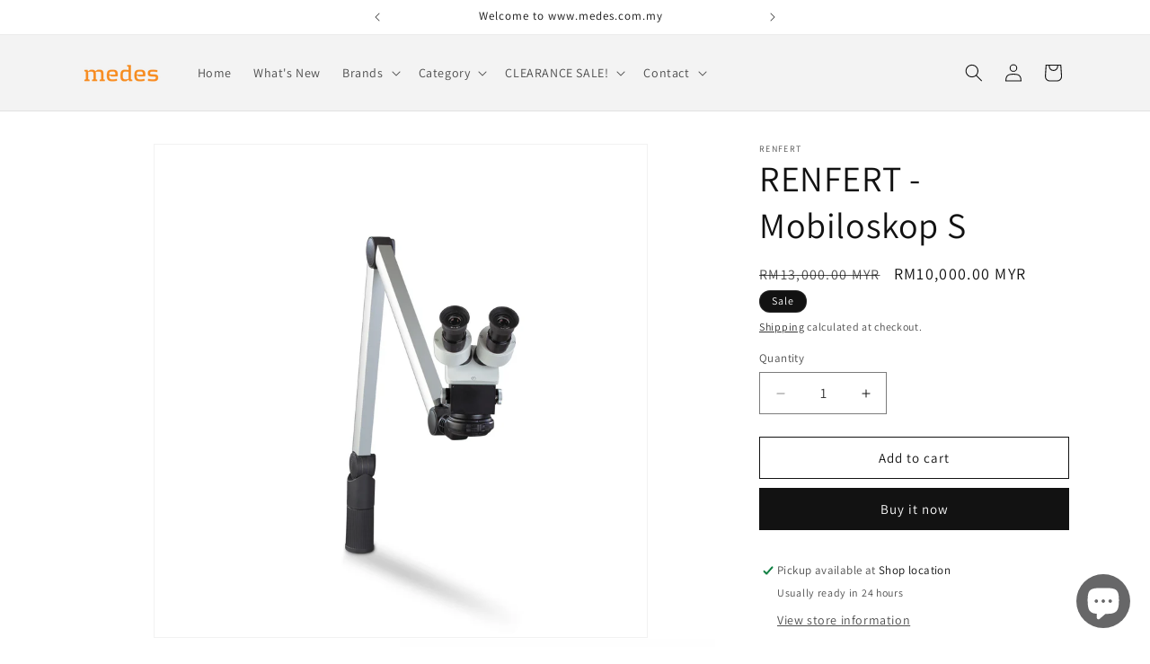

--- FILE ---
content_type: text/html; charset=utf-8
request_url: https://www.medes.com.my/products/renfert-mobiloskop-s
body_size: 25799
content:
<!doctype html>
<html class="js" lang="en">
  <head>
<meta charset="utf-8">
    <meta http-equiv="X-UA-Compatible" content="IE=edge">
    <meta name="viewport" content="width=device-width,initial-scale=1">
    <meta name="theme-color" content="">
    <link rel="canonical" href="https://www.medes.com.my/products/renfert-mobiloskop-s"><link rel="icon" type="image/png" href="//www.medes.com.my/cdn/shop/files/Screenshot_2024-04-02_at_11.35.08_AM.png?crop=center&height=32&v=1712028936&width=32"><link rel="preconnect" href="https://fonts.shopifycdn.com" crossorigin><title>
      RENFERT - Mobiloskop S
 &ndash; Medes (M) Sdn Bhd</title>

    
      <meta name="description" content="RENFERT - Mobiloskop S + LED Lighting Microscope One microscope for up to 4 workplaces! The 360° swivel-mounted support arm allows a single microscope to be utilized from several workplaces for detail control and precision work. Advantages 5 and 10 times magnification provides maximum precision. Distortion-free coupled">
    

    

<meta property="og:site_name" content="Medes (M) Sdn Bhd">
<meta property="og:url" content="https://www.medes.com.my/products/renfert-mobiloskop-s">
<meta property="og:title" content="RENFERT - Mobiloskop S">
<meta property="og:type" content="product">
<meta property="og:description" content="RENFERT - Mobiloskop S + LED Lighting Microscope One microscope for up to 4 workplaces! The 360° swivel-mounted support arm allows a single microscope to be utilized from several workplaces for detail control and precision work. Advantages 5 and 10 times magnification provides maximum precision. Distortion-free coupled"><meta property="og:image" content="http://www.medes.com.my/cdn/shop/files/95902c4512db-22000400_CAT_002.jpg?v=1710835879">
  <meta property="og:image:secure_url" content="https://www.medes.com.my/cdn/shop/files/95902c4512db-22000400_CAT_002.jpg?v=1710835879">
  <meta property="og:image:width" content="2000">
  <meta property="og:image:height" content="2000"><meta property="og:price:amount" content="10,000.00">
  <meta property="og:price:currency" content="MYR"><meta name="twitter:site" content="@mymedes"><meta name="twitter:card" content="summary_large_image">
<meta name="twitter:title" content="RENFERT - Mobiloskop S">
<meta name="twitter:description" content="RENFERT - Mobiloskop S + LED Lighting Microscope One microscope for up to 4 workplaces! The 360° swivel-mounted support arm allows a single microscope to be utilized from several workplaces for detail control and precision work. Advantages 5 and 10 times magnification provides maximum precision. Distortion-free coupled">


    <script src="//www.medes.com.my/cdn/shop/t/3/assets/constants.js?v=132983761750457495441751677555" defer="defer"></script>
    <script src="//www.medes.com.my/cdn/shop/t/3/assets/pubsub.js?v=25310214064522200911751677556" defer="defer"></script>
    <script src="//www.medes.com.my/cdn/shop/t/3/assets/global.js?v=184345515105158409801751677555" defer="defer"></script>
    <script src="//www.medes.com.my/cdn/shop/t/3/assets/details-disclosure.js?v=13653116266235556501751677555" defer="defer"></script>
    <script src="//www.medes.com.my/cdn/shop/t/3/assets/details-modal.js?v=25581673532751508451751677555" defer="defer"></script>
    <script src="//www.medes.com.my/cdn/shop/t/3/assets/search-form.js?v=133129549252120666541751677557" defer="defer"></script><script src="//www.medes.com.my/cdn/shop/t/3/assets/animations.js?v=88693664871331136111751677554" defer="defer"></script><script>window.performance && window.performance.mark && window.performance.mark('shopify.content_for_header.start');</script><meta name="google-site-verification" content="mzrBQWYK0TUxkOSae92hC69rwFITRLFqkFobDmIjxp4">
<meta id="shopify-digital-wallet" name="shopify-digital-wallet" content="/57099583550/digital_wallets/dialog">
<link rel="alternate" type="application/json+oembed" href="https://www.medes.com.my/products/renfert-mobiloskop-s.oembed">
<script async="async" src="/checkouts/internal/preloads.js?locale=en-MY"></script>
<script id="shopify-features" type="application/json">{"accessToken":"f8398553e6db843ede3aa450fa7e7f75","betas":["rich-media-storefront-analytics"],"domain":"www.medes.com.my","predictiveSearch":true,"shopId":57099583550,"locale":"en"}</script>
<script>var Shopify = Shopify || {};
Shopify.shop = "8d5133-f0.myshopify.com";
Shopify.locale = "en";
Shopify.currency = {"active":"MYR","rate":"1.0"};
Shopify.country = "MY";
Shopify.theme = {"name":"Updated copy of Updated copy of Dawn","id":133796626494,"schema_name":"Dawn","schema_version":"15.3.0","theme_store_id":887,"role":"main"};
Shopify.theme.handle = "null";
Shopify.theme.style = {"id":null,"handle":null};
Shopify.cdnHost = "www.medes.com.my/cdn";
Shopify.routes = Shopify.routes || {};
Shopify.routes.root = "/";</script>
<script type="module">!function(o){(o.Shopify=o.Shopify||{}).modules=!0}(window);</script>
<script>!function(o){function n(){var o=[];function n(){o.push(Array.prototype.slice.apply(arguments))}return n.q=o,n}var t=o.Shopify=o.Shopify||{};t.loadFeatures=n(),t.autoloadFeatures=n()}(window);</script>
<script id="shop-js-analytics" type="application/json">{"pageType":"product"}</script>
<script defer="defer" async type="module" src="//www.medes.com.my/cdn/shopifycloud/shop-js/modules/v2/client.init-shop-cart-sync_C5BV16lS.en.esm.js"></script>
<script defer="defer" async type="module" src="//www.medes.com.my/cdn/shopifycloud/shop-js/modules/v2/chunk.common_CygWptCX.esm.js"></script>
<script type="module">
  await import("//www.medes.com.my/cdn/shopifycloud/shop-js/modules/v2/client.init-shop-cart-sync_C5BV16lS.en.esm.js");
await import("//www.medes.com.my/cdn/shopifycloud/shop-js/modules/v2/chunk.common_CygWptCX.esm.js");

  window.Shopify.SignInWithShop?.initShopCartSync?.({"fedCMEnabled":true,"windoidEnabled":true});

</script>
<script>(function() {
  var isLoaded = false;
  function asyncLoad() {
    if (isLoaded) return;
    isLoaded = true;
    var urls = ["https:\/\/cdn.shopify.com\/s\/files\/1\/0597\/3783\/3627\/files\/tptinstall.min.js?v=1718591634\u0026t=tapita-seo-script-tags\u0026shop=8d5133-f0.myshopify.com"];
    for (var i = 0; i < urls.length; i++) {
      var s = document.createElement('script');
      s.type = 'text/javascript';
      s.async = true;
      s.src = urls[i];
      var x = document.getElementsByTagName('script')[0];
      x.parentNode.insertBefore(s, x);
    }
  };
  if(window.attachEvent) {
    window.attachEvent('onload', asyncLoad);
  } else {
    window.addEventListener('load', asyncLoad, false);
  }
})();</script>
<script id="__st">var __st={"a":57099583550,"offset":28800,"reqid":"6ca59af6-4ca7-417b-980b-e31770d3b1c3-1768662316","pageurl":"www.medes.com.my\/products\/renfert-mobiloskop-s","u":"50f0f2c1c12c","p":"product","rtyp":"product","rid":7403769561150};</script>
<script>window.ShopifyPaypalV4VisibilityTracking = true;</script>
<script id="captcha-bootstrap">!function(){'use strict';const t='contact',e='account',n='new_comment',o=[[t,t],['blogs',n],['comments',n],[t,'customer']],c=[[e,'customer_login'],[e,'guest_login'],[e,'recover_customer_password'],[e,'create_customer']],r=t=>t.map((([t,e])=>`form[action*='/${t}']:not([data-nocaptcha='true']) input[name='form_type'][value='${e}']`)).join(','),a=t=>()=>t?[...document.querySelectorAll(t)].map((t=>t.form)):[];function s(){const t=[...o],e=r(t);return a(e)}const i='password',u='form_key',d=['recaptcha-v3-token','g-recaptcha-response','h-captcha-response',i],f=()=>{try{return window.sessionStorage}catch{return}},m='__shopify_v',_=t=>t.elements[u];function p(t,e,n=!1){try{const o=window.sessionStorage,c=JSON.parse(o.getItem(e)),{data:r}=function(t){const{data:e,action:n}=t;return t[m]||n?{data:e,action:n}:{data:t,action:n}}(c);for(const[e,n]of Object.entries(r))t.elements[e]&&(t.elements[e].value=n);n&&o.removeItem(e)}catch(o){console.error('form repopulation failed',{error:o})}}const l='form_type',E='cptcha';function T(t){t.dataset[E]=!0}const w=window,h=w.document,L='Shopify',v='ce_forms',y='captcha';let A=!1;((t,e)=>{const n=(g='f06e6c50-85a8-45c8-87d0-21a2b65856fe',I='https://cdn.shopify.com/shopifycloud/storefront-forms-hcaptcha/ce_storefront_forms_captcha_hcaptcha.v1.5.2.iife.js',D={infoText:'Protected by hCaptcha',privacyText:'Privacy',termsText:'Terms'},(t,e,n)=>{const o=w[L][v],c=o.bindForm;if(c)return c(t,g,e,D).then(n);var r;o.q.push([[t,g,e,D],n]),r=I,A||(h.body.append(Object.assign(h.createElement('script'),{id:'captcha-provider',async:!0,src:r})),A=!0)});var g,I,D;w[L]=w[L]||{},w[L][v]=w[L][v]||{},w[L][v].q=[],w[L][y]=w[L][y]||{},w[L][y].protect=function(t,e){n(t,void 0,e),T(t)},Object.freeze(w[L][y]),function(t,e,n,w,h,L){const[v,y,A,g]=function(t,e,n){const i=e?o:[],u=t?c:[],d=[...i,...u],f=r(d),m=r(i),_=r(d.filter((([t,e])=>n.includes(e))));return[a(f),a(m),a(_),s()]}(w,h,L),I=t=>{const e=t.target;return e instanceof HTMLFormElement?e:e&&e.form},D=t=>v().includes(t);t.addEventListener('submit',(t=>{const e=I(t);if(!e)return;const n=D(e)&&!e.dataset.hcaptchaBound&&!e.dataset.recaptchaBound,o=_(e),c=g().includes(e)&&(!o||!o.value);(n||c)&&t.preventDefault(),c&&!n&&(function(t){try{if(!f())return;!function(t){const e=f();if(!e)return;const n=_(t);if(!n)return;const o=n.value;o&&e.removeItem(o)}(t);const e=Array.from(Array(32),(()=>Math.random().toString(36)[2])).join('');!function(t,e){_(t)||t.append(Object.assign(document.createElement('input'),{type:'hidden',name:u})),t.elements[u].value=e}(t,e),function(t,e){const n=f();if(!n)return;const o=[...t.querySelectorAll(`input[type='${i}']`)].map((({name:t})=>t)),c=[...d,...o],r={};for(const[a,s]of new FormData(t).entries())c.includes(a)||(r[a]=s);n.setItem(e,JSON.stringify({[m]:1,action:t.action,data:r}))}(t,e)}catch(e){console.error('failed to persist form',e)}}(e),e.submit())}));const S=(t,e)=>{t&&!t.dataset[E]&&(n(t,e.some((e=>e===t))),T(t))};for(const o of['focusin','change'])t.addEventListener(o,(t=>{const e=I(t);D(e)&&S(e,y())}));const B=e.get('form_key'),M=e.get(l),P=B&&M;t.addEventListener('DOMContentLoaded',(()=>{const t=y();if(P)for(const e of t)e.elements[l].value===M&&p(e,B);[...new Set([...A(),...v().filter((t=>'true'===t.dataset.shopifyCaptcha))])].forEach((e=>S(e,t)))}))}(h,new URLSearchParams(w.location.search),n,t,e,['guest_login'])})(!0,!0)}();</script>
<script integrity="sha256-4kQ18oKyAcykRKYeNunJcIwy7WH5gtpwJnB7kiuLZ1E=" data-source-attribution="shopify.loadfeatures" defer="defer" src="//www.medes.com.my/cdn/shopifycloud/storefront/assets/storefront/load_feature-a0a9edcb.js" crossorigin="anonymous"></script>
<script data-source-attribution="shopify.dynamic_checkout.dynamic.init">var Shopify=Shopify||{};Shopify.PaymentButton=Shopify.PaymentButton||{isStorefrontPortableWallets:!0,init:function(){window.Shopify.PaymentButton.init=function(){};var t=document.createElement("script");t.src="https://www.medes.com.my/cdn/shopifycloud/portable-wallets/latest/portable-wallets.en.js",t.type="module",document.head.appendChild(t)}};
</script>
<script data-source-attribution="shopify.dynamic_checkout.buyer_consent">
  function portableWalletsHideBuyerConsent(e){var t=document.getElementById("shopify-buyer-consent"),n=document.getElementById("shopify-subscription-policy-button");t&&n&&(t.classList.add("hidden"),t.setAttribute("aria-hidden","true"),n.removeEventListener("click",e))}function portableWalletsShowBuyerConsent(e){var t=document.getElementById("shopify-buyer-consent"),n=document.getElementById("shopify-subscription-policy-button");t&&n&&(t.classList.remove("hidden"),t.removeAttribute("aria-hidden"),n.addEventListener("click",e))}window.Shopify?.PaymentButton&&(window.Shopify.PaymentButton.hideBuyerConsent=portableWalletsHideBuyerConsent,window.Shopify.PaymentButton.showBuyerConsent=portableWalletsShowBuyerConsent);
</script>
<script>
  function portableWalletsCleanup(e){e&&e.src&&console.error("Failed to load portable wallets script "+e.src);var t=document.querySelectorAll("shopify-accelerated-checkout .shopify-payment-button__skeleton, shopify-accelerated-checkout-cart .wallet-cart-button__skeleton"),e=document.getElementById("shopify-buyer-consent");for(let e=0;e<t.length;e++)t[e].remove();e&&e.remove()}function portableWalletsNotLoadedAsModule(e){e instanceof ErrorEvent&&"string"==typeof e.message&&e.message.includes("import.meta")&&"string"==typeof e.filename&&e.filename.includes("portable-wallets")&&(window.removeEventListener("error",portableWalletsNotLoadedAsModule),window.Shopify.PaymentButton.failedToLoad=e,"loading"===document.readyState?document.addEventListener("DOMContentLoaded",window.Shopify.PaymentButton.init):window.Shopify.PaymentButton.init())}window.addEventListener("error",portableWalletsNotLoadedAsModule);
</script>

<script type="module" src="https://www.medes.com.my/cdn/shopifycloud/portable-wallets/latest/portable-wallets.en.js" onError="portableWalletsCleanup(this)" crossorigin="anonymous"></script>
<script nomodule>
  document.addEventListener("DOMContentLoaded", portableWalletsCleanup);
</script>

<script id='scb4127' type='text/javascript' async='' src='https://www.medes.com.my/cdn/shopifycloud/privacy-banner/storefront-banner.js'></script><link id="shopify-accelerated-checkout-styles" rel="stylesheet" media="screen" href="https://www.medes.com.my/cdn/shopifycloud/portable-wallets/latest/accelerated-checkout-backwards-compat.css" crossorigin="anonymous">
<style id="shopify-accelerated-checkout-cart">
        #shopify-buyer-consent {
  margin-top: 1em;
  display: inline-block;
  width: 100%;
}

#shopify-buyer-consent.hidden {
  display: none;
}

#shopify-subscription-policy-button {
  background: none;
  border: none;
  padding: 0;
  text-decoration: underline;
  font-size: inherit;
  cursor: pointer;
}

#shopify-subscription-policy-button::before {
  box-shadow: none;
}

      </style>
<script id="sections-script" data-sections="header" defer="defer" src="//www.medes.com.my/cdn/shop/t/3/compiled_assets/scripts.js?160"></script>
<script>window.performance && window.performance.mark && window.performance.mark('shopify.content_for_header.end');</script>


    <style data-shopify>
      @font-face {
  font-family: Assistant;
  font-weight: 400;
  font-style: normal;
  font-display: swap;
  src: url("//www.medes.com.my/cdn/fonts/assistant/assistant_n4.9120912a469cad1cc292572851508ca49d12e768.woff2") format("woff2"),
       url("//www.medes.com.my/cdn/fonts/assistant/assistant_n4.6e9875ce64e0fefcd3f4446b7ec9036b3ddd2985.woff") format("woff");
}

      @font-face {
  font-family: Assistant;
  font-weight: 700;
  font-style: normal;
  font-display: swap;
  src: url("//www.medes.com.my/cdn/fonts/assistant/assistant_n7.bf44452348ec8b8efa3aa3068825305886b1c83c.woff2") format("woff2"),
       url("//www.medes.com.my/cdn/fonts/assistant/assistant_n7.0c887fee83f6b3bda822f1150b912c72da0f7b64.woff") format("woff");
}

      
      
      @font-face {
  font-family: Assistant;
  font-weight: 400;
  font-style: normal;
  font-display: swap;
  src: url("//www.medes.com.my/cdn/fonts/assistant/assistant_n4.9120912a469cad1cc292572851508ca49d12e768.woff2") format("woff2"),
       url("//www.medes.com.my/cdn/fonts/assistant/assistant_n4.6e9875ce64e0fefcd3f4446b7ec9036b3ddd2985.woff") format("woff");
}


      
        :root,
        .color-scheme-1 {
          --color-background: 255,255,255;
        
          --gradient-background: #ffffff;
        

        

        --color-foreground: 18,18,18;
        --color-background-contrast: 191,191,191;
        --color-shadow: 18,18,18;
        --color-button: 18,18,18;
        --color-button-text: 255,255,255;
        --color-secondary-button: 255,255,255;
        --color-secondary-button-text: 18,18,18;
        --color-link: 18,18,18;
        --color-badge-foreground: 18,18,18;
        --color-badge-background: 255,255,255;
        --color-badge-border: 18,18,18;
        --payment-terms-background-color: rgb(255 255 255);
      }
      
        
        .color-scheme-2 {
          --color-background: 243,243,243;
        
          --gradient-background: #f3f3f3;
        

        

        --color-foreground: 18,18,18;
        --color-background-contrast: 179,179,179;
        --color-shadow: 18,18,18;
        --color-button: 18,18,18;
        --color-button-text: 243,243,243;
        --color-secondary-button: 243,243,243;
        --color-secondary-button-text: 18,18,18;
        --color-link: 18,18,18;
        --color-badge-foreground: 18,18,18;
        --color-badge-background: 243,243,243;
        --color-badge-border: 18,18,18;
        --payment-terms-background-color: rgb(243 243 243);
      }
      
        
        .color-scheme-3 {
          --color-background: 36,40,51;
        
          --gradient-background: #242833;
        

        

        --color-foreground: 255,255,255;
        --color-background-contrast: 47,52,66;
        --color-shadow: 18,18,18;
        --color-button: 255,255,255;
        --color-button-text: 0,0,0;
        --color-secondary-button: 36,40,51;
        --color-secondary-button-text: 255,255,255;
        --color-link: 255,255,255;
        --color-badge-foreground: 255,255,255;
        --color-badge-background: 36,40,51;
        --color-badge-border: 255,255,255;
        --payment-terms-background-color: rgb(36 40 51);
      }
      
        
        .color-scheme-4 {
          --color-background: 18,18,18;
        
          --gradient-background: #121212;
        

        

        --color-foreground: 255,255,255;
        --color-background-contrast: 146,146,146;
        --color-shadow: 18,18,18;
        --color-button: 255,255,255;
        --color-button-text: 18,18,18;
        --color-secondary-button: 18,18,18;
        --color-secondary-button-text: 255,255,255;
        --color-link: 255,255,255;
        --color-badge-foreground: 255,255,255;
        --color-badge-background: 18,18,18;
        --color-badge-border: 255,255,255;
        --payment-terms-background-color: rgb(18 18 18);
      }
      
        
        .color-scheme-5 {
          --color-background: 51,79,180;
        
          --gradient-background: #334fb4;
        

        

        --color-foreground: 255,255,255;
        --color-background-contrast: 23,35,81;
        --color-shadow: 18,18,18;
        --color-button: 255,255,255;
        --color-button-text: 51,79,180;
        --color-secondary-button: 51,79,180;
        --color-secondary-button-text: 255,255,255;
        --color-link: 255,255,255;
        --color-badge-foreground: 255,255,255;
        --color-badge-background: 51,79,180;
        --color-badge-border: 255,255,255;
        --payment-terms-background-color: rgb(51 79 180);
      }
      

      body, .color-scheme-1, .color-scheme-2, .color-scheme-3, .color-scheme-4, .color-scheme-5 {
        color: rgba(var(--color-foreground), 0.75);
        background-color: rgb(var(--color-background));
      }

      :root {
        --font-body-family: Assistant, sans-serif;
        --font-body-style: normal;
        --font-body-weight: 400;
        --font-body-weight-bold: 700;

        --font-heading-family: Assistant, sans-serif;
        --font-heading-style: normal;
        --font-heading-weight: 400;

        --font-body-scale: 1.0;
        --font-heading-scale: 1.0;

        --media-padding: px;
        --media-border-opacity: 0.05;
        --media-border-width: 1px;
        --media-radius: 0px;
        --media-shadow-opacity: 0.0;
        --media-shadow-horizontal-offset: 0px;
        --media-shadow-vertical-offset: 4px;
        --media-shadow-blur-radius: 5px;
        --media-shadow-visible: 0;

        --page-width: 120rem;
        --page-width-margin: 0rem;

        --product-card-image-padding: 0.0rem;
        --product-card-corner-radius: 0.0rem;
        --product-card-text-alignment: left;
        --product-card-border-width: 0.0rem;
        --product-card-border-opacity: 0.1;
        --product-card-shadow-opacity: 0.0;
        --product-card-shadow-visible: 0;
        --product-card-shadow-horizontal-offset: 0.0rem;
        --product-card-shadow-vertical-offset: 0.4rem;
        --product-card-shadow-blur-radius: 0.5rem;

        --collection-card-image-padding: 0.0rem;
        --collection-card-corner-radius: 0.0rem;
        --collection-card-text-alignment: center;
        --collection-card-border-width: 0.0rem;
        --collection-card-border-opacity: 0.1;
        --collection-card-shadow-opacity: 0.0;
        --collection-card-shadow-visible: 0;
        --collection-card-shadow-horizontal-offset: 0.0rem;
        --collection-card-shadow-vertical-offset: 0.4rem;
        --collection-card-shadow-blur-radius: 0.5rem;

        --blog-card-image-padding: 0.0rem;
        --blog-card-corner-radius: 0.0rem;
        --blog-card-text-alignment: left;
        --blog-card-border-width: 0.0rem;
        --blog-card-border-opacity: 0.1;
        --blog-card-shadow-opacity: 0.0;
        --blog-card-shadow-visible: 0;
        --blog-card-shadow-horizontal-offset: 0.0rem;
        --blog-card-shadow-vertical-offset: 0.4rem;
        --blog-card-shadow-blur-radius: 0.5rem;

        --badge-corner-radius: 4.0rem;

        --popup-border-width: 1px;
        --popup-border-opacity: 0.1;
        --popup-corner-radius: 0px;
        --popup-shadow-opacity: 0.05;
        --popup-shadow-horizontal-offset: 0px;
        --popup-shadow-vertical-offset: 4px;
        --popup-shadow-blur-radius: 5px;

        --drawer-border-width: 1px;
        --drawer-border-opacity: 0.1;
        --drawer-shadow-opacity: 0.0;
        --drawer-shadow-horizontal-offset: 0px;
        --drawer-shadow-vertical-offset: 4px;
        --drawer-shadow-blur-radius: 5px;

        --spacing-sections-desktop: 0px;
        --spacing-sections-mobile: 0px;

        --grid-desktop-vertical-spacing: 8px;
        --grid-desktop-horizontal-spacing: 8px;
        --grid-mobile-vertical-spacing: 4px;
        --grid-mobile-horizontal-spacing: 4px;

        --text-boxes-border-opacity: 0.1;
        --text-boxes-border-width: 0px;
        --text-boxes-radius: 0px;
        --text-boxes-shadow-opacity: 0.0;
        --text-boxes-shadow-visible: 0;
        --text-boxes-shadow-horizontal-offset: 0px;
        --text-boxes-shadow-vertical-offset: 4px;
        --text-boxes-shadow-blur-radius: 5px;

        --buttons-radius: 0px;
        --buttons-radius-outset: 0px;
        --buttons-border-width: 1px;
        --buttons-border-opacity: 1.0;
        --buttons-shadow-opacity: 0.0;
        --buttons-shadow-visible: 0;
        --buttons-shadow-horizontal-offset: 0px;
        --buttons-shadow-vertical-offset: 4px;
        --buttons-shadow-blur-radius: 5px;
        --buttons-border-offset: 0px;

        --inputs-radius: 0px;
        --inputs-border-width: 1px;
        --inputs-border-opacity: 0.55;
        --inputs-shadow-opacity: 0.0;
        --inputs-shadow-horizontal-offset: 0px;
        --inputs-margin-offset: 0px;
        --inputs-shadow-vertical-offset: 4px;
        --inputs-shadow-blur-radius: 5px;
        --inputs-radius-outset: 0px;

        --variant-pills-radius: 40px;
        --variant-pills-border-width: 1px;
        --variant-pills-border-opacity: 0.55;
        --variant-pills-shadow-opacity: 0.0;
        --variant-pills-shadow-horizontal-offset: 0px;
        --variant-pills-shadow-vertical-offset: 4px;
        --variant-pills-shadow-blur-radius: 5px;
      }

      *,
      *::before,
      *::after {
        box-sizing: inherit;
      }

      html {
        box-sizing: border-box;
        font-size: calc(var(--font-body-scale) * 62.5%);
        height: 100%;
      }

      body {
        display: grid;
        grid-template-rows: auto auto 1fr auto;
        grid-template-columns: 100%;
        min-height: 100%;
        margin: 0;
        font-size: 1.5rem;
        letter-spacing: 0.06rem;
        line-height: calc(1 + 0.8 / var(--font-body-scale));
        font-family: var(--font-body-family);
        font-style: var(--font-body-style);
        font-weight: var(--font-body-weight);
      }

      @media screen and (min-width: 750px) {
        body {
          font-size: 1.6rem;
        }
      }
    </style>

    <link href="//www.medes.com.my/cdn/shop/t/3/assets/base.css?v=159841507637079171801751677554" rel="stylesheet" type="text/css" media="all" />
    <link rel="stylesheet" href="//www.medes.com.my/cdn/shop/t/3/assets/component-cart-items.css?v=123238115697927560811751677554" media="print" onload="this.media='all'">
      <link rel="preload" as="font" href="//www.medes.com.my/cdn/fonts/assistant/assistant_n4.9120912a469cad1cc292572851508ca49d12e768.woff2" type="font/woff2" crossorigin>
      

      <link rel="preload" as="font" href="//www.medes.com.my/cdn/fonts/assistant/assistant_n4.9120912a469cad1cc292572851508ca49d12e768.woff2" type="font/woff2" crossorigin>
      
<link
        rel="stylesheet"
        href="//www.medes.com.my/cdn/shop/t/3/assets/component-predictive-search.css?v=118923337488134913561751677555"
        media="print"
        onload="this.media='all'"
      ><script>
      if (Shopify.designMode) {
        document.documentElement.classList.add('shopify-design-mode');
      }
    </script>
  <script src="https://cdn.shopify.com/extensions/7bc9bb47-adfa-4267-963e-cadee5096caf/inbox-1252/assets/inbox-chat-loader.js" type="text/javascript" defer="defer"></script>
<link href="https://monorail-edge.shopifysvc.com" rel="dns-prefetch">
<script>(function(){if ("sendBeacon" in navigator && "performance" in window) {try {var session_token_from_headers = performance.getEntriesByType('navigation')[0].serverTiming.find(x => x.name == '_s').description;} catch {var session_token_from_headers = undefined;}var session_cookie_matches = document.cookie.match(/_shopify_s=([^;]*)/);var session_token_from_cookie = session_cookie_matches && session_cookie_matches.length === 2 ? session_cookie_matches[1] : "";var session_token = session_token_from_headers || session_token_from_cookie || "";function handle_abandonment_event(e) {var entries = performance.getEntries().filter(function(entry) {return /monorail-edge.shopifysvc.com/.test(entry.name);});if (!window.abandonment_tracked && entries.length === 0) {window.abandonment_tracked = true;var currentMs = Date.now();var navigation_start = performance.timing.navigationStart;var payload = {shop_id: 57099583550,url: window.location.href,navigation_start,duration: currentMs - navigation_start,session_token,page_type: "product"};window.navigator.sendBeacon("https://monorail-edge.shopifysvc.com/v1/produce", JSON.stringify({schema_id: "online_store_buyer_site_abandonment/1.1",payload: payload,metadata: {event_created_at_ms: currentMs,event_sent_at_ms: currentMs}}));}}window.addEventListener('pagehide', handle_abandonment_event);}}());</script>
<script id="web-pixels-manager-setup">(function e(e,d,r,n,o){if(void 0===o&&(o={}),!Boolean(null===(a=null===(i=window.Shopify)||void 0===i?void 0:i.analytics)||void 0===a?void 0:a.replayQueue)){var i,a;window.Shopify=window.Shopify||{};var t=window.Shopify;t.analytics=t.analytics||{};var s=t.analytics;s.replayQueue=[],s.publish=function(e,d,r){return s.replayQueue.push([e,d,r]),!0};try{self.performance.mark("wpm:start")}catch(e){}var l=function(){var e={modern:/Edge?\/(1{2}[4-9]|1[2-9]\d|[2-9]\d{2}|\d{4,})\.\d+(\.\d+|)|Firefox\/(1{2}[4-9]|1[2-9]\d|[2-9]\d{2}|\d{4,})\.\d+(\.\d+|)|Chrom(ium|e)\/(9{2}|\d{3,})\.\d+(\.\d+|)|(Maci|X1{2}).+ Version\/(15\.\d+|(1[6-9]|[2-9]\d|\d{3,})\.\d+)([,.]\d+|)( \(\w+\)|)( Mobile\/\w+|) Safari\/|Chrome.+OPR\/(9{2}|\d{3,})\.\d+\.\d+|(CPU[ +]OS|iPhone[ +]OS|CPU[ +]iPhone|CPU IPhone OS|CPU iPad OS)[ +]+(15[._]\d+|(1[6-9]|[2-9]\d|\d{3,})[._]\d+)([._]\d+|)|Android:?[ /-](13[3-9]|1[4-9]\d|[2-9]\d{2}|\d{4,})(\.\d+|)(\.\d+|)|Android.+Firefox\/(13[5-9]|1[4-9]\d|[2-9]\d{2}|\d{4,})\.\d+(\.\d+|)|Android.+Chrom(ium|e)\/(13[3-9]|1[4-9]\d|[2-9]\d{2}|\d{4,})\.\d+(\.\d+|)|SamsungBrowser\/([2-9]\d|\d{3,})\.\d+/,legacy:/Edge?\/(1[6-9]|[2-9]\d|\d{3,})\.\d+(\.\d+|)|Firefox\/(5[4-9]|[6-9]\d|\d{3,})\.\d+(\.\d+|)|Chrom(ium|e)\/(5[1-9]|[6-9]\d|\d{3,})\.\d+(\.\d+|)([\d.]+$|.*Safari\/(?![\d.]+ Edge\/[\d.]+$))|(Maci|X1{2}).+ Version\/(10\.\d+|(1[1-9]|[2-9]\d|\d{3,})\.\d+)([,.]\d+|)( \(\w+\)|)( Mobile\/\w+|) Safari\/|Chrome.+OPR\/(3[89]|[4-9]\d|\d{3,})\.\d+\.\d+|(CPU[ +]OS|iPhone[ +]OS|CPU[ +]iPhone|CPU IPhone OS|CPU iPad OS)[ +]+(10[._]\d+|(1[1-9]|[2-9]\d|\d{3,})[._]\d+)([._]\d+|)|Android:?[ /-](13[3-9]|1[4-9]\d|[2-9]\d{2}|\d{4,})(\.\d+|)(\.\d+|)|Mobile Safari.+OPR\/([89]\d|\d{3,})\.\d+\.\d+|Android.+Firefox\/(13[5-9]|1[4-9]\d|[2-9]\d{2}|\d{4,})\.\d+(\.\d+|)|Android.+Chrom(ium|e)\/(13[3-9]|1[4-9]\d|[2-9]\d{2}|\d{4,})\.\d+(\.\d+|)|Android.+(UC? ?Browser|UCWEB|U3)[ /]?(15\.([5-9]|\d{2,})|(1[6-9]|[2-9]\d|\d{3,})\.\d+)\.\d+|SamsungBrowser\/(5\.\d+|([6-9]|\d{2,})\.\d+)|Android.+MQ{2}Browser\/(14(\.(9|\d{2,})|)|(1[5-9]|[2-9]\d|\d{3,})(\.\d+|))(\.\d+|)|K[Aa][Ii]OS\/(3\.\d+|([4-9]|\d{2,})\.\d+)(\.\d+|)/},d=e.modern,r=e.legacy,n=navigator.userAgent;return n.match(d)?"modern":n.match(r)?"legacy":"unknown"}(),u="modern"===l?"modern":"legacy",c=(null!=n?n:{modern:"",legacy:""})[u],f=function(e){return[e.baseUrl,"/wpm","/b",e.hashVersion,"modern"===e.buildTarget?"m":"l",".js"].join("")}({baseUrl:d,hashVersion:r,buildTarget:u}),m=function(e){var d=e.version,r=e.bundleTarget,n=e.surface,o=e.pageUrl,i=e.monorailEndpoint;return{emit:function(e){var a=e.status,t=e.errorMsg,s=(new Date).getTime(),l=JSON.stringify({metadata:{event_sent_at_ms:s},events:[{schema_id:"web_pixels_manager_load/3.1",payload:{version:d,bundle_target:r,page_url:o,status:a,surface:n,error_msg:t},metadata:{event_created_at_ms:s}}]});if(!i)return console&&console.warn&&console.warn("[Web Pixels Manager] No Monorail endpoint provided, skipping logging."),!1;try{return self.navigator.sendBeacon.bind(self.navigator)(i,l)}catch(e){}var u=new XMLHttpRequest;try{return u.open("POST",i,!0),u.setRequestHeader("Content-Type","text/plain"),u.send(l),!0}catch(e){return console&&console.warn&&console.warn("[Web Pixels Manager] Got an unhandled error while logging to Monorail."),!1}}}}({version:r,bundleTarget:l,surface:e.surface,pageUrl:self.location.href,monorailEndpoint:e.monorailEndpoint});try{o.browserTarget=l,function(e){var d=e.src,r=e.async,n=void 0===r||r,o=e.onload,i=e.onerror,a=e.sri,t=e.scriptDataAttributes,s=void 0===t?{}:t,l=document.createElement("script"),u=document.querySelector("head"),c=document.querySelector("body");if(l.async=n,l.src=d,a&&(l.integrity=a,l.crossOrigin="anonymous"),s)for(var f in s)if(Object.prototype.hasOwnProperty.call(s,f))try{l.dataset[f]=s[f]}catch(e){}if(o&&l.addEventListener("load",o),i&&l.addEventListener("error",i),u)u.appendChild(l);else{if(!c)throw new Error("Did not find a head or body element to append the script");c.appendChild(l)}}({src:f,async:!0,onload:function(){if(!function(){var e,d;return Boolean(null===(d=null===(e=window.Shopify)||void 0===e?void 0:e.analytics)||void 0===d?void 0:d.initialized)}()){var d=window.webPixelsManager.init(e)||void 0;if(d){var r=window.Shopify.analytics;r.replayQueue.forEach((function(e){var r=e[0],n=e[1],o=e[2];d.publishCustomEvent(r,n,o)})),r.replayQueue=[],r.publish=d.publishCustomEvent,r.visitor=d.visitor,r.initialized=!0}}},onerror:function(){return m.emit({status:"failed",errorMsg:"".concat(f," has failed to load")})},sri:function(e){var d=/^sha384-[A-Za-z0-9+/=]+$/;return"string"==typeof e&&d.test(e)}(c)?c:"",scriptDataAttributes:o}),m.emit({status:"loading"})}catch(e){m.emit({status:"failed",errorMsg:(null==e?void 0:e.message)||"Unknown error"})}}})({shopId: 57099583550,storefrontBaseUrl: "https://www.medes.com.my",extensionsBaseUrl: "https://extensions.shopifycdn.com/cdn/shopifycloud/web-pixels-manager",monorailEndpoint: "https://monorail-edge.shopifysvc.com/unstable/produce_batch",surface: "storefront-renderer",enabledBetaFlags: ["2dca8a86"],webPixelsConfigList: [{"id":"278134846","configuration":"{\"config\":\"{\\\"pixel_id\\\":\\\"G-2HN6EPPKW8\\\",\\\"target_country\\\":\\\"MY\\\",\\\"gtag_events\\\":[{\\\"type\\\":\\\"begin_checkout\\\",\\\"action_label\\\":\\\"G-2HN6EPPKW8\\\"},{\\\"type\\\":\\\"search\\\",\\\"action_label\\\":\\\"G-2HN6EPPKW8\\\"},{\\\"type\\\":\\\"view_item\\\",\\\"action_label\\\":[\\\"G-2HN6EPPKW8\\\",\\\"MC-2RE7ZSFDGL\\\"]},{\\\"type\\\":\\\"purchase\\\",\\\"action_label\\\":[\\\"G-2HN6EPPKW8\\\",\\\"MC-2RE7ZSFDGL\\\"]},{\\\"type\\\":\\\"page_view\\\",\\\"action_label\\\":[\\\"G-2HN6EPPKW8\\\",\\\"MC-2RE7ZSFDGL\\\"]},{\\\"type\\\":\\\"add_payment_info\\\",\\\"action_label\\\":\\\"G-2HN6EPPKW8\\\"},{\\\"type\\\":\\\"add_to_cart\\\",\\\"action_label\\\":\\\"G-2HN6EPPKW8\\\"}],\\\"enable_monitoring_mode\\\":false}\"}","eventPayloadVersion":"v1","runtimeContext":"OPEN","scriptVersion":"b2a88bafab3e21179ed38636efcd8a93","type":"APP","apiClientId":1780363,"privacyPurposes":[],"dataSharingAdjustments":{"protectedCustomerApprovalScopes":["read_customer_address","read_customer_email","read_customer_name","read_customer_personal_data","read_customer_phone"]}},{"id":"114589758","configuration":"{\"pixel_id\":\"833812235223473\",\"pixel_type\":\"facebook_pixel\",\"metaapp_system_user_token\":\"-\"}","eventPayloadVersion":"v1","runtimeContext":"OPEN","scriptVersion":"ca16bc87fe92b6042fbaa3acc2fbdaa6","type":"APP","apiClientId":2329312,"privacyPurposes":["ANALYTICS","MARKETING","SALE_OF_DATA"],"dataSharingAdjustments":{"protectedCustomerApprovalScopes":["read_customer_address","read_customer_email","read_customer_name","read_customer_personal_data","read_customer_phone"]}},{"id":"shopify-app-pixel","configuration":"{}","eventPayloadVersion":"v1","runtimeContext":"STRICT","scriptVersion":"0450","apiClientId":"shopify-pixel","type":"APP","privacyPurposes":["ANALYTICS","MARKETING"]},{"id":"shopify-custom-pixel","eventPayloadVersion":"v1","runtimeContext":"LAX","scriptVersion":"0450","apiClientId":"shopify-pixel","type":"CUSTOM","privacyPurposes":["ANALYTICS","MARKETING"]}],isMerchantRequest: false,initData: {"shop":{"name":"Medes (M) Sdn Bhd","paymentSettings":{"currencyCode":"MYR"},"myshopifyDomain":"8d5133-f0.myshopify.com","countryCode":"MY","storefrontUrl":"https:\/\/www.medes.com.my"},"customer":null,"cart":null,"checkout":null,"productVariants":[{"price":{"amount":10000.0,"currencyCode":"MYR"},"product":{"title":"RENFERT - Mobiloskop S","vendor":"Renfert","id":"7403769561150","untranslatedTitle":"RENFERT - Mobiloskop S","url":"\/products\/renfert-mobiloskop-s","type":"Dental Laboratory Equipment"},"id":"40630322561086","image":{"src":"\/\/www.medes.com.my\/cdn\/shop\/files\/95902c4512db-22000400_CAT_002.jpg?v=1710835879"},"sku":"22000400+22005000","title":"Default Title","untranslatedTitle":"Default Title"}],"purchasingCompany":null},},"https://www.medes.com.my/cdn","fcfee988w5aeb613cpc8e4bc33m6693e112",{"modern":"","legacy":""},{"shopId":"57099583550","storefrontBaseUrl":"https:\/\/www.medes.com.my","extensionBaseUrl":"https:\/\/extensions.shopifycdn.com\/cdn\/shopifycloud\/web-pixels-manager","surface":"storefront-renderer","enabledBetaFlags":"[\"2dca8a86\"]","isMerchantRequest":"false","hashVersion":"fcfee988w5aeb613cpc8e4bc33m6693e112","publish":"custom","events":"[[\"page_viewed\",{}],[\"product_viewed\",{\"productVariant\":{\"price\":{\"amount\":10000.0,\"currencyCode\":\"MYR\"},\"product\":{\"title\":\"RENFERT - Mobiloskop S\",\"vendor\":\"Renfert\",\"id\":\"7403769561150\",\"untranslatedTitle\":\"RENFERT - Mobiloskop S\",\"url\":\"\/products\/renfert-mobiloskop-s\",\"type\":\"Dental Laboratory Equipment\"},\"id\":\"40630322561086\",\"image\":{\"src\":\"\/\/www.medes.com.my\/cdn\/shop\/files\/95902c4512db-22000400_CAT_002.jpg?v=1710835879\"},\"sku\":\"22000400+22005000\",\"title\":\"Default Title\",\"untranslatedTitle\":\"Default Title\"}}]]"});</script><script>
  window.ShopifyAnalytics = window.ShopifyAnalytics || {};
  window.ShopifyAnalytics.meta = window.ShopifyAnalytics.meta || {};
  window.ShopifyAnalytics.meta.currency = 'MYR';
  var meta = {"product":{"id":7403769561150,"gid":"gid:\/\/shopify\/Product\/7403769561150","vendor":"Renfert","type":"Dental Laboratory Equipment","handle":"renfert-mobiloskop-s","variants":[{"id":40630322561086,"price":1000000,"name":"RENFERT - Mobiloskop S","public_title":null,"sku":"22000400+22005000"}],"remote":false},"page":{"pageType":"product","resourceType":"product","resourceId":7403769561150,"requestId":"6ca59af6-4ca7-417b-980b-e31770d3b1c3-1768662316"}};
  for (var attr in meta) {
    window.ShopifyAnalytics.meta[attr] = meta[attr];
  }
</script>
<script class="analytics">
  (function () {
    var customDocumentWrite = function(content) {
      var jquery = null;

      if (window.jQuery) {
        jquery = window.jQuery;
      } else if (window.Checkout && window.Checkout.$) {
        jquery = window.Checkout.$;
      }

      if (jquery) {
        jquery('body').append(content);
      }
    };

    var hasLoggedConversion = function(token) {
      if (token) {
        return document.cookie.indexOf('loggedConversion=' + token) !== -1;
      }
      return false;
    }

    var setCookieIfConversion = function(token) {
      if (token) {
        var twoMonthsFromNow = new Date(Date.now());
        twoMonthsFromNow.setMonth(twoMonthsFromNow.getMonth() + 2);

        document.cookie = 'loggedConversion=' + token + '; expires=' + twoMonthsFromNow;
      }
    }

    var trekkie = window.ShopifyAnalytics.lib = window.trekkie = window.trekkie || [];
    if (trekkie.integrations) {
      return;
    }
    trekkie.methods = [
      'identify',
      'page',
      'ready',
      'track',
      'trackForm',
      'trackLink'
    ];
    trekkie.factory = function(method) {
      return function() {
        var args = Array.prototype.slice.call(arguments);
        args.unshift(method);
        trekkie.push(args);
        return trekkie;
      };
    };
    for (var i = 0; i < trekkie.methods.length; i++) {
      var key = trekkie.methods[i];
      trekkie[key] = trekkie.factory(key);
    }
    trekkie.load = function(config) {
      trekkie.config = config || {};
      trekkie.config.initialDocumentCookie = document.cookie;
      var first = document.getElementsByTagName('script')[0];
      var script = document.createElement('script');
      script.type = 'text/javascript';
      script.onerror = function(e) {
        var scriptFallback = document.createElement('script');
        scriptFallback.type = 'text/javascript';
        scriptFallback.onerror = function(error) {
                var Monorail = {
      produce: function produce(monorailDomain, schemaId, payload) {
        var currentMs = new Date().getTime();
        var event = {
          schema_id: schemaId,
          payload: payload,
          metadata: {
            event_created_at_ms: currentMs,
            event_sent_at_ms: currentMs
          }
        };
        return Monorail.sendRequest("https://" + monorailDomain + "/v1/produce", JSON.stringify(event));
      },
      sendRequest: function sendRequest(endpointUrl, payload) {
        // Try the sendBeacon API
        if (window && window.navigator && typeof window.navigator.sendBeacon === 'function' && typeof window.Blob === 'function' && !Monorail.isIos12()) {
          var blobData = new window.Blob([payload], {
            type: 'text/plain'
          });

          if (window.navigator.sendBeacon(endpointUrl, blobData)) {
            return true;
          } // sendBeacon was not successful

        } // XHR beacon

        var xhr = new XMLHttpRequest();

        try {
          xhr.open('POST', endpointUrl);
          xhr.setRequestHeader('Content-Type', 'text/plain');
          xhr.send(payload);
        } catch (e) {
          console.log(e);
        }

        return false;
      },
      isIos12: function isIos12() {
        return window.navigator.userAgent.lastIndexOf('iPhone; CPU iPhone OS 12_') !== -1 || window.navigator.userAgent.lastIndexOf('iPad; CPU OS 12_') !== -1;
      }
    };
    Monorail.produce('monorail-edge.shopifysvc.com',
      'trekkie_storefront_load_errors/1.1',
      {shop_id: 57099583550,
      theme_id: 133796626494,
      app_name: "storefront",
      context_url: window.location.href,
      source_url: "//www.medes.com.my/cdn/s/trekkie.storefront.cd680fe47e6c39ca5d5df5f0a32d569bc48c0f27.min.js"});

        };
        scriptFallback.async = true;
        scriptFallback.src = '//www.medes.com.my/cdn/s/trekkie.storefront.cd680fe47e6c39ca5d5df5f0a32d569bc48c0f27.min.js';
        first.parentNode.insertBefore(scriptFallback, first);
      };
      script.async = true;
      script.src = '//www.medes.com.my/cdn/s/trekkie.storefront.cd680fe47e6c39ca5d5df5f0a32d569bc48c0f27.min.js';
      first.parentNode.insertBefore(script, first);
    };
    trekkie.load(
      {"Trekkie":{"appName":"storefront","development":false,"defaultAttributes":{"shopId":57099583550,"isMerchantRequest":null,"themeId":133796626494,"themeCityHash":"616879935759163322","contentLanguage":"en","currency":"MYR","eventMetadataId":"e9ebc7d3-be6e-4063-a7da-9d3aa9690e10"},"isServerSideCookieWritingEnabled":true,"monorailRegion":"shop_domain","enabledBetaFlags":["65f19447"]},"Session Attribution":{},"S2S":{"facebookCapiEnabled":true,"source":"trekkie-storefront-renderer","apiClientId":580111}}
    );

    var loaded = false;
    trekkie.ready(function() {
      if (loaded) return;
      loaded = true;

      window.ShopifyAnalytics.lib = window.trekkie;

      var originalDocumentWrite = document.write;
      document.write = customDocumentWrite;
      try { window.ShopifyAnalytics.merchantGoogleAnalytics.call(this); } catch(error) {};
      document.write = originalDocumentWrite;

      window.ShopifyAnalytics.lib.page(null,{"pageType":"product","resourceType":"product","resourceId":7403769561150,"requestId":"6ca59af6-4ca7-417b-980b-e31770d3b1c3-1768662316","shopifyEmitted":true});

      var match = window.location.pathname.match(/checkouts\/(.+)\/(thank_you|post_purchase)/)
      var token = match? match[1]: undefined;
      if (!hasLoggedConversion(token)) {
        setCookieIfConversion(token);
        window.ShopifyAnalytics.lib.track("Viewed Product",{"currency":"MYR","variantId":40630322561086,"productId":7403769561150,"productGid":"gid:\/\/shopify\/Product\/7403769561150","name":"RENFERT - Mobiloskop S","price":"10000.00","sku":"22000400+22005000","brand":"Renfert","variant":null,"category":"Dental Laboratory Equipment","nonInteraction":true,"remote":false},undefined,undefined,{"shopifyEmitted":true});
      window.ShopifyAnalytics.lib.track("monorail:\/\/trekkie_storefront_viewed_product\/1.1",{"currency":"MYR","variantId":40630322561086,"productId":7403769561150,"productGid":"gid:\/\/shopify\/Product\/7403769561150","name":"RENFERT - Mobiloskop S","price":"10000.00","sku":"22000400+22005000","brand":"Renfert","variant":null,"category":"Dental Laboratory Equipment","nonInteraction":true,"remote":false,"referer":"https:\/\/www.medes.com.my\/products\/renfert-mobiloskop-s"});
      }
    });


        var eventsListenerScript = document.createElement('script');
        eventsListenerScript.async = true;
        eventsListenerScript.src = "//www.medes.com.my/cdn/shopifycloud/storefront/assets/shop_events_listener-3da45d37.js";
        document.getElementsByTagName('head')[0].appendChild(eventsListenerScript);

})();</script>
<script
  defer
  src="https://www.medes.com.my/cdn/shopifycloud/perf-kit/shopify-perf-kit-3.0.4.min.js"
  data-application="storefront-renderer"
  data-shop-id="57099583550"
  data-render-region="gcp-us-central1"
  data-page-type="product"
  data-theme-instance-id="133796626494"
  data-theme-name="Dawn"
  data-theme-version="15.3.0"
  data-monorail-region="shop_domain"
  data-resource-timing-sampling-rate="10"
  data-shs="true"
  data-shs-beacon="true"
  data-shs-export-with-fetch="true"
  data-shs-logs-sample-rate="1"
  data-shs-beacon-endpoint="https://www.medes.com.my/api/collect"
></script>
</head>

  <body class="gradient">
    <a class="skip-to-content-link button visually-hidden" href="#MainContent">
      Skip to content
    </a><!-- BEGIN sections: header-group -->
<div id="shopify-section-sections--16945148264510__announcement-bar" class="shopify-section shopify-section-group-header-group announcement-bar-section"><link href="//www.medes.com.my/cdn/shop/t/3/assets/component-slideshow.css?v=17933591812325749411751677555" rel="stylesheet" type="text/css" media="all" />
<link href="//www.medes.com.my/cdn/shop/t/3/assets/component-slider.css?v=14039311878856620671751677555" rel="stylesheet" type="text/css" media="all" />

  <link href="//www.medes.com.my/cdn/shop/t/3/assets/component-list-social.css?v=35792976012981934991751677555" rel="stylesheet" type="text/css" media="all" />


<div
  class="utility-bar color-scheme-1 gradient utility-bar--bottom-border header-localization"
>
  <div class="page-width utility-bar__grid utility-bar__grid--3-col"><slideshow-component
        class="announcement-bar"
        role="region"
        aria-roledescription="Carousel"
        aria-label="Announcement bar"
      >
        <div class="announcement-bar-slider slider-buttons">
          <button
            type="button"
            class="slider-button slider-button--prev"
            name="previous"
            aria-label="Previous announcement"
            aria-controls="Slider-sections--16945148264510__announcement-bar"
          >
            <span class="svg-wrapper"><svg class="icon icon-caret" viewBox="0 0 10 6"><path fill="currentColor" fill-rule="evenodd" d="M9.354.646a.5.5 0 0 0-.708 0L5 4.293 1.354.646a.5.5 0 0 0-.708.708l4 4a.5.5 0 0 0 .708 0l4-4a.5.5 0 0 0 0-.708" clip-rule="evenodd"/></svg>
</span>
          </button>
          <div
            class="grid grid--1-col slider slider--everywhere"
            id="Slider-sections--16945148264510__announcement-bar"
            aria-live="polite"
            aria-atomic="true"
            data-autoplay="true"
            data-speed="5"
          ><div
                class="slideshow__slide slider__slide grid__item grid--1-col"
                id="Slide-sections--16945148264510__announcement-bar-1"
                
                role="group"
                aria-roledescription="Announcement"
                aria-label="1 of 2"
                tabindex="-1"
              >
                <div
                  class="announcement-bar__announcement"
                  role="region"
                  aria-label="Announcement"
                ><p class="announcement-bar__message h5">
                      <span>Welcome to www.medes.com.my</span></p></div>
              </div><div
                class="slideshow__slide slider__slide grid__item grid--1-col"
                id="Slide-sections--16945148264510__announcement-bar-2"
                
                role="group"
                aria-roledescription="Announcement"
                aria-label="2 of 2"
                tabindex="-1"
              >
                <div
                  class="announcement-bar__announcement"
                  role="region"
                  aria-label="Announcement"
                ><a
                        href="/collections/renfert-1"
                        class="announcement-bar__link link link--text focus-inset animate-arrow"
                      ><p class="announcement-bar__message h5">
                      <span>CLEARANCE SALE!</span><svg xmlns="http://www.w3.org/2000/svg" fill="none" class="icon icon-arrow" viewBox="0 0 14 10"><path fill="currentColor" fill-rule="evenodd" d="M8.537.808a.5.5 0 0 1 .817-.162l4 4a.5.5 0 0 1 0 .708l-4 4a.5.5 0 1 1-.708-.708L11.793 5.5H1a.5.5 0 0 1 0-1h10.793L8.646 1.354a.5.5 0 0 1-.109-.546" clip-rule="evenodd"/></svg>
</p></a></div>
              </div></div>
          <button
            type="button"
            class="slider-button slider-button--next"
            name="next"
            aria-label="Next announcement"
            aria-controls="Slider-sections--16945148264510__announcement-bar"
          >
            <span class="svg-wrapper"><svg class="icon icon-caret" viewBox="0 0 10 6"><path fill="currentColor" fill-rule="evenodd" d="M9.354.646a.5.5 0 0 0-.708 0L5 4.293 1.354.646a.5.5 0 0 0-.708.708l4 4a.5.5 0 0 0 .708 0l4-4a.5.5 0 0 0 0-.708" clip-rule="evenodd"/></svg>
</span>
          </button>
        </div>
      </slideshow-component><div class="localization-wrapper">
</div>
  </div>
</div>


</div><div id="shopify-section-sections--16945148264510__header" class="shopify-section shopify-section-group-header-group section-header"><link rel="stylesheet" href="//www.medes.com.my/cdn/shop/t/3/assets/component-list-menu.css?v=151968516119678728991751677555" media="print" onload="this.media='all'">
<link rel="stylesheet" href="//www.medes.com.my/cdn/shop/t/3/assets/component-search.css?v=165164710990765432851751677555" media="print" onload="this.media='all'">
<link rel="stylesheet" href="//www.medes.com.my/cdn/shop/t/3/assets/component-menu-drawer.css?v=147478906057189667651751677555" media="print" onload="this.media='all'">
<link
  rel="stylesheet"
  href="//www.medes.com.my/cdn/shop/t/3/assets/component-cart-notification.css?v=54116361853792938221751677554"
  media="print"
  onload="this.media='all'"
><link rel="stylesheet" href="//www.medes.com.my/cdn/shop/t/3/assets/component-price.css?v=70172745017360139101751677555" media="print" onload="this.media='all'"><style>
  header-drawer {
    justify-self: start;
    margin-left: -1.2rem;
  }@media screen and (min-width: 990px) {
      header-drawer {
        display: none;
      }
    }.menu-drawer-container {
    display: flex;
  }

  .list-menu {
    list-style: none;
    padding: 0;
    margin: 0;
  }

  .list-menu--inline {
    display: inline-flex;
    flex-wrap: wrap;
  }

  summary.list-menu__item {
    padding-right: 2.7rem;
  }

  .list-menu__item {
    display: flex;
    align-items: center;
    line-height: calc(1 + 0.3 / var(--font-body-scale));
  }

  .list-menu__item--link {
    text-decoration: none;
    padding-bottom: 1rem;
    padding-top: 1rem;
    line-height: calc(1 + 0.8 / var(--font-body-scale));
  }

  @media screen and (min-width: 750px) {
    .list-menu__item--link {
      padding-bottom: 0.5rem;
      padding-top: 0.5rem;
    }
  }
</style><style data-shopify>.header {
    padding: 10px 3rem 10px 3rem;
  }

  .section-header {
    position: sticky; /* This is for fixing a Safari z-index issue. PR #2147 */
    margin-bottom: 0px;
  }

  @media screen and (min-width: 750px) {
    .section-header {
      margin-bottom: 0px;
    }
  }

  @media screen and (min-width: 990px) {
    .header {
      padding-top: 20px;
      padding-bottom: 20px;
    }
  }</style><script src="//www.medes.com.my/cdn/shop/t/3/assets/cart-notification.js?v=133508293167896966491751677554" defer="defer"></script>

<sticky-header
  
    data-sticky-type="on-scroll-up"
  
  class="header-wrapper color-scheme-2 gradient header-wrapper--border-bottom"
><header class="header header--middle-left header--mobile-center page-width header--has-menu header--has-social header--has-account">

<header-drawer data-breakpoint="tablet">
  <details id="Details-menu-drawer-container" class="menu-drawer-container">
    <summary
      class="header__icon header__icon--menu header__icon--summary link focus-inset"
      aria-label="Menu"
    >
      <span><svg xmlns="http://www.w3.org/2000/svg" fill="none" class="icon icon-hamburger" viewBox="0 0 18 16"><path fill="currentColor" d="M1 .5a.5.5 0 1 0 0 1h15.71a.5.5 0 0 0 0-1zM.5 8a.5.5 0 0 1 .5-.5h15.71a.5.5 0 0 1 0 1H1A.5.5 0 0 1 .5 8m0 7a.5.5 0 0 1 .5-.5h15.71a.5.5 0 0 1 0 1H1a.5.5 0 0 1-.5-.5"/></svg>
<svg xmlns="http://www.w3.org/2000/svg" fill="none" class="icon icon-close" viewBox="0 0 18 17"><path fill="currentColor" d="M.865 15.978a.5.5 0 0 0 .707.707l7.433-7.431 7.579 7.282a.501.501 0 0 0 .846-.37.5.5 0 0 0-.153-.351L9.712 8.546l7.417-7.416a.5.5 0 1 0-.707-.708L8.991 7.853 1.413.573a.5.5 0 1 0-.693.72l7.563 7.268z"/></svg>
</span>
    </summary>
    <div id="menu-drawer" class="gradient menu-drawer motion-reduce color-scheme-1">
      <div class="menu-drawer__inner-container">
        <div class="menu-drawer__navigation-container">
          <nav class="menu-drawer__navigation">
            <ul class="menu-drawer__menu has-submenu list-menu" role="list"><li><a
                      id="HeaderDrawer-home"
                      href="/"
                      class="menu-drawer__menu-item list-menu__item link link--text focus-inset"
                      
                    >
                      Home
                    </a></li><li><a
                      id="HeaderDrawer-whats-new"
                      href="/blogs/news"
                      class="menu-drawer__menu-item list-menu__item link link--text focus-inset"
                      
                    >
                      What&#39;s New
                    </a></li><li><details id="Details-menu-drawer-menu-item-3">
                      <summary
                        id="HeaderDrawer-brands"
                        class="menu-drawer__menu-item list-menu__item link link--text focus-inset"
                      >
                        Brands
                        <span class="svg-wrapper"><svg xmlns="http://www.w3.org/2000/svg" fill="none" class="icon icon-arrow" viewBox="0 0 14 10"><path fill="currentColor" fill-rule="evenodd" d="M8.537.808a.5.5 0 0 1 .817-.162l4 4a.5.5 0 0 1 0 .708l-4 4a.5.5 0 1 1-.708-.708L11.793 5.5H1a.5.5 0 0 1 0-1h10.793L8.646 1.354a.5.5 0 0 1-.109-.546" clip-rule="evenodd"/></svg>
</span>
                        <span class="svg-wrapper"><svg class="icon icon-caret" viewBox="0 0 10 6"><path fill="currentColor" fill-rule="evenodd" d="M9.354.646a.5.5 0 0 0-.708 0L5 4.293 1.354.646a.5.5 0 0 0-.708.708l4 4a.5.5 0 0 0 .708 0l4-4a.5.5 0 0 0 0-.708" clip-rule="evenodd"/></svg>
</span>
                      </summary>
                      <div
                        id="link-brands"
                        class="menu-drawer__submenu has-submenu gradient motion-reduce"
                        tabindex="-1"
                      >
                        <div class="menu-drawer__inner-submenu">
                          <button class="menu-drawer__close-button link link--text focus-inset" aria-expanded="true">
                            <span class="svg-wrapper"><svg xmlns="http://www.w3.org/2000/svg" fill="none" class="icon icon-arrow" viewBox="0 0 14 10"><path fill="currentColor" fill-rule="evenodd" d="M8.537.808a.5.5 0 0 1 .817-.162l4 4a.5.5 0 0 1 0 .708l-4 4a.5.5 0 1 1-.708-.708L11.793 5.5H1a.5.5 0 0 1 0-1h10.793L8.646 1.354a.5.5 0 0 1-.109-.546" clip-rule="evenodd"/></svg>
</span>
                            Brands
                          </button>
                          <ul class="menu-drawer__menu list-menu" role="list" tabindex="-1"><li><a
                                    id="HeaderDrawer-brands-3m-unitek"
                                    href="/collections/3m-unitek"
                                    class="menu-drawer__menu-item link link--text list-menu__item focus-inset"
                                    
                                  >
                                    3M Unitek
                                  </a></li><li><a
                                    id="HeaderDrawer-brands-ackuretta"
                                    href="/collections/ackuretta"
                                    class="menu-drawer__menu-item link link--text list-menu__item focus-inset"
                                    
                                  >
                                    Ackuretta
                                  </a></li><li><a
                                    id="HeaderDrawer-brands-bausch"
                                    href="/collections/bausch"
                                    class="menu-drawer__menu-item link link--text list-menu__item focus-inset"
                                    
                                  >
                                    Bausch
                                  </a></li><li><a
                                    id="HeaderDrawer-brands-bego"
                                    href="/collections/bego"
                                    class="menu-drawer__menu-item link link--text list-menu__item focus-inset"
                                    
                                  >
                                    Bego
                                  </a></li><li><a
                                    id="HeaderDrawer-brands-carl-martin"
                                    href="/collections/carl-martin"
                                    class="menu-drawer__menu-item link link--text list-menu__item focus-inset"
                                    
                                  >
                                    Carl Martin
                                  </a></li><li><a
                                    id="HeaderDrawer-brands-dekema"
                                    href="/collections/dekema"
                                    class="menu-drawer__menu-item link link--text list-menu__item focus-inset"
                                    
                                  >
                                    Dekema
                                  </a></li><li><a
                                    id="HeaderDrawer-brands-erkodent"
                                    href="/collections/erkodent"
                                    class="menu-drawer__menu-item link link--text list-menu__item focus-inset"
                                    
                                  >
                                    Erkodent
                                  </a></li><li><a
                                    id="HeaderDrawer-brands-freuding-labors"
                                    href="/collections/freuding-labors"
                                    class="menu-drawer__menu-item link link--text list-menu__item focus-inset"
                                    
                                  >
                                    Freuding Labors 
                                  </a></li><li><a
                                    id="HeaderDrawer-brands-fussen"
                                    href="/collections/fussen"
                                    class="menu-drawer__menu-item link link--text list-menu__item focus-inset"
                                    
                                  >
                                    Fussen
                                  </a></li><li><a
                                    id="HeaderDrawer-brands-meisinger"
                                    href="/collections/meisinger"
                                    class="menu-drawer__menu-item link link--text list-menu__item focus-inset"
                                    
                                  >
                                    Meisinger
                                  </a></li><li><a
                                    id="HeaderDrawer-brands-nacera"
                                    href="/collections/nacera"
                                    class="menu-drawer__menu-item link link--text list-menu__item focus-inset"
                                    
                                  >
                                    Nacera
                                  </a></li><li><a
                                    id="HeaderDrawer-brands-omec"
                                    href="/collections/omec"
                                    class="menu-drawer__menu-item link link--text list-menu__item focus-inset"
                                    
                                  >
                                    Omec
                                  </a></li><li><a
                                    id="HeaderDrawer-brands-rehasplint"
                                    href="/collections/rehasplint/TMD-TMJ-Splint"
                                    class="menu-drawer__menu-item link link--text list-menu__item focus-inset"
                                    
                                  >
                                    RehaSplint
                                  </a></li><li><a
                                    id="HeaderDrawer-brands-renfert"
                                    href="/collections/renfert-1"
                                    class="menu-drawer__menu-item link link--text list-menu__item focus-inset"
                                    
                                  >
                                    Renfert
                                  </a></li><li><a
                                    id="HeaderDrawer-brands-scantist-3d"
                                    href="/collections/scantist-3d"
                                    class="menu-drawer__menu-item link link--text list-menu__item focus-inset"
                                    
                                  >
                                    Scantist 3D
                                  </a></li><li><a
                                    id="HeaderDrawer-brands-schick-dental"
                                    href="/collections/schick-dental"
                                    class="menu-drawer__menu-item link link--text list-menu__item focus-inset"
                                    
                                  >
                                    Schick Dental
                                  </a></li><li><a
                                    id="HeaderDrawer-brands-score"
                                    href="/collections/score"
                                    class="menu-drawer__menu-item link link--text list-menu__item focus-inset"
                                    
                                  >
                                    Score
                                  </a></li><li><a
                                    id="HeaderDrawer-brands-wassermann"
                                    href="/collections/wassermann"
                                    class="menu-drawer__menu-item link link--text list-menu__item focus-inset"
                                    
                                  >
                                    Wassermann
                                  </a></li></ul>
                        </div>
                      </div>
                    </details></li><li><details id="Details-menu-drawer-menu-item-4">
                      <summary
                        id="HeaderDrawer-category"
                        class="menu-drawer__menu-item list-menu__item link link--text focus-inset"
                      >
                        Category
                        <span class="svg-wrapper"><svg xmlns="http://www.w3.org/2000/svg" fill="none" class="icon icon-arrow" viewBox="0 0 14 10"><path fill="currentColor" fill-rule="evenodd" d="M8.537.808a.5.5 0 0 1 .817-.162l4 4a.5.5 0 0 1 0 .708l-4 4a.5.5 0 1 1-.708-.708L11.793 5.5H1a.5.5 0 0 1 0-1h10.793L8.646 1.354a.5.5 0 0 1-.109-.546" clip-rule="evenodd"/></svg>
</span>
                        <span class="svg-wrapper"><svg class="icon icon-caret" viewBox="0 0 10 6"><path fill="currentColor" fill-rule="evenodd" d="M9.354.646a.5.5 0 0 0-.708 0L5 4.293 1.354.646a.5.5 0 0 0-.708.708l4 4a.5.5 0 0 0 .708 0l4-4a.5.5 0 0 0 0-.708" clip-rule="evenodd"/></svg>
</span>
                      </summary>
                      <div
                        id="link-category"
                        class="menu-drawer__submenu has-submenu gradient motion-reduce"
                        tabindex="-1"
                      >
                        <div class="menu-drawer__inner-submenu">
                          <button class="menu-drawer__close-button link link--text focus-inset" aria-expanded="true">
                            <span class="svg-wrapper"><svg xmlns="http://www.w3.org/2000/svg" fill="none" class="icon icon-arrow" viewBox="0 0 14 10"><path fill="currentColor" fill-rule="evenodd" d="M8.537.808a.5.5 0 0 1 .817-.162l4 4a.5.5 0 0 1 0 .708l-4 4a.5.5 0 1 1-.708-.708L11.793 5.5H1a.5.5 0 0 1 0-1h10.793L8.646 1.354a.5.5 0 0 1-.109-.546" clip-rule="evenodd"/></svg>
</span>
                            Category
                          </button>
                          <ul class="menu-drawer__menu list-menu" role="list" tabindex="-1"><li><a
                                    id="HeaderDrawer-category-dental-clinic"
                                    href="/collections/dental-clinic"
                                    class="menu-drawer__menu-item link link--text list-menu__item focus-inset"
                                    
                                  >
                                    Dental Clinic
                                  </a></li><li><a
                                    id="HeaderDrawer-category-digital-dentistry"
                                    href="/collections/digital-dentistry"
                                    class="menu-drawer__menu-item link link--text list-menu__item focus-inset"
                                    
                                  >
                                    Digital Dentistry
                                  </a></li><li><a
                                    id="HeaderDrawer-category-dental-laboratory-equipment"
                                    href="/collections/dental-laboratory-equipment"
                                    class="menu-drawer__menu-item link link--text list-menu__item focus-inset"
                                    
                                  >
                                    Dental Laboratory Equipment
                                  </a></li><li><a
                                    id="HeaderDrawer-category-dental-laboratory-supplies"
                                    href="/collections/dental-laboratory-supplies"
                                    class="menu-drawer__menu-item link link--text list-menu__item focus-inset"
                                    
                                  >
                                    Dental Laboratory Supplies
                                  </a></li><li><a
                                    id="HeaderDrawer-category-orthodontics"
                                    href="/collections/renfert"
                                    class="menu-drawer__menu-item link link--text list-menu__item focus-inset"
                                    
                                  >
                                    Orthodontics
                                  </a></li></ul>
                        </div>
                      </div>
                    </details></li><li><details id="Details-menu-drawer-menu-item-5">
                      <summary
                        id="HeaderDrawer-clearance-sale"
                        class="menu-drawer__menu-item list-menu__item link link--text focus-inset"
                      >
                        CLEARANCE SALE!
                        <span class="svg-wrapper"><svg xmlns="http://www.w3.org/2000/svg" fill="none" class="icon icon-arrow" viewBox="0 0 14 10"><path fill="currentColor" fill-rule="evenodd" d="M8.537.808a.5.5 0 0 1 .817-.162l4 4a.5.5 0 0 1 0 .708l-4 4a.5.5 0 1 1-.708-.708L11.793 5.5H1a.5.5 0 0 1 0-1h10.793L8.646 1.354a.5.5 0 0 1-.109-.546" clip-rule="evenodd"/></svg>
</span>
                        <span class="svg-wrapper"><svg class="icon icon-caret" viewBox="0 0 10 6"><path fill="currentColor" fill-rule="evenodd" d="M9.354.646a.5.5 0 0 0-.708 0L5 4.293 1.354.646a.5.5 0 0 0-.708.708l4 4a.5.5 0 0 0 .708 0l4-4a.5.5 0 0 0 0-.708" clip-rule="evenodd"/></svg>
</span>
                      </summary>
                      <div
                        id="link-clearance-sale"
                        class="menu-drawer__submenu has-submenu gradient motion-reduce"
                        tabindex="-1"
                      >
                        <div class="menu-drawer__inner-submenu">
                          <button class="menu-drawer__close-button link link--text focus-inset" aria-expanded="true">
                            <span class="svg-wrapper"><svg xmlns="http://www.w3.org/2000/svg" fill="none" class="icon icon-arrow" viewBox="0 0 14 10"><path fill="currentColor" fill-rule="evenodd" d="M8.537.808a.5.5 0 0 1 .817-.162l4 4a.5.5 0 0 1 0 .708l-4 4a.5.5 0 1 1-.708-.708L11.793 5.5H1a.5.5 0 0 1 0-1h10.793L8.646 1.354a.5.5 0 0 1-.109-.546" clip-rule="evenodd"/></svg>
</span>
                            CLEARANCE SALE!
                          </button>
                          <ul class="menu-drawer__menu list-menu" role="list" tabindex="-1"><li><a
                                    id="HeaderDrawer-clearance-sale-nacera"
                                    href="/collections/nacera"
                                    class="menu-drawer__menu-item link link--text list-menu__item focus-inset"
                                    
                                  >
                                    Nacera
                                  </a></li><li><a
                                    id="HeaderDrawer-clearance-sale-renfert"
                                    href="/collections/renfert-1"
                                    class="menu-drawer__menu-item link link--text list-menu__item focus-inset"
                                    
                                  >
                                    Renfert
                                  </a></li></ul>
                        </div>
                      </div>
                    </details></li><li><details id="Details-menu-drawer-menu-item-6">
                      <summary
                        id="HeaderDrawer-contact"
                        class="menu-drawer__menu-item list-menu__item link link--text focus-inset"
                      >
                        Contact
                        <span class="svg-wrapper"><svg xmlns="http://www.w3.org/2000/svg" fill="none" class="icon icon-arrow" viewBox="0 0 14 10"><path fill="currentColor" fill-rule="evenodd" d="M8.537.808a.5.5 0 0 1 .817-.162l4 4a.5.5 0 0 1 0 .708l-4 4a.5.5 0 1 1-.708-.708L11.793 5.5H1a.5.5 0 0 1 0-1h10.793L8.646 1.354a.5.5 0 0 1-.109-.546" clip-rule="evenodd"/></svg>
</span>
                        <span class="svg-wrapper"><svg class="icon icon-caret" viewBox="0 0 10 6"><path fill="currentColor" fill-rule="evenodd" d="M9.354.646a.5.5 0 0 0-.708 0L5 4.293 1.354.646a.5.5 0 0 0-.708.708l4 4a.5.5 0 0 0 .708 0l4-4a.5.5 0 0 0 0-.708" clip-rule="evenodd"/></svg>
</span>
                      </summary>
                      <div
                        id="link-contact"
                        class="menu-drawer__submenu has-submenu gradient motion-reduce"
                        tabindex="-1"
                      >
                        <div class="menu-drawer__inner-submenu">
                          <button class="menu-drawer__close-button link link--text focus-inset" aria-expanded="true">
                            <span class="svg-wrapper"><svg xmlns="http://www.w3.org/2000/svg" fill="none" class="icon icon-arrow" viewBox="0 0 14 10"><path fill="currentColor" fill-rule="evenodd" d="M8.537.808a.5.5 0 0 1 .817-.162l4 4a.5.5 0 0 1 0 .708l-4 4a.5.5 0 1 1-.708-.708L11.793 5.5H1a.5.5 0 0 1 0-1h10.793L8.646 1.354a.5.5 0 0 1-.109-.546" clip-rule="evenodd"/></svg>
</span>
                            Contact
                          </button>
                          <ul class="menu-drawer__menu list-menu" role="list" tabindex="-1"><li><a
                                    id="HeaderDrawer-contact-about"
                                    href="/pages/about-us"
                                    class="menu-drawer__menu-item link link--text list-menu__item focus-inset"
                                    
                                  >
                                    About
                                  </a></li><li><a
                                    id="HeaderDrawer-contact-contact"
                                    href="/pages/contact"
                                    class="menu-drawer__menu-item link link--text list-menu__item focus-inset"
                                    
                                  >
                                    Contact
                                  </a></li></ul>
                        </div>
                      </div>
                    </details></li></ul>
          </nav>
          <div class="menu-drawer__utility-links"><a
                href="/account/login"
                class="menu-drawer__account link focus-inset h5 medium-hide large-up-hide"
                rel="nofollow"
              ><account-icon><span class="svg-wrapper"><svg xmlns="http://www.w3.org/2000/svg" fill="none" class="icon icon-account" viewBox="0 0 18 19"><path fill="currentColor" fill-rule="evenodd" d="M6 4.5a3 3 0 1 1 6 0 3 3 0 0 1-6 0m3-4a4 4 0 1 0 0 8 4 4 0 0 0 0-8m5.58 12.15c1.12.82 1.83 2.24 1.91 4.85H1.51c.08-2.6.79-4.03 1.9-4.85C4.66 11.75 6.5 11.5 9 11.5s4.35.26 5.58 1.15M9 10.5c-2.5 0-4.65.24-6.17 1.35C1.27 12.98.5 14.93.5 18v.5h17V18c0-3.07-.77-5.02-2.33-6.15-1.52-1.1-3.67-1.35-6.17-1.35" clip-rule="evenodd"/></svg>
</span></account-icon>Log in</a><div class="menu-drawer__localization header-localization">
</div><ul class="list list-social list-unstyled" role="list"><li class="list-social__item">
                  <a href="https://twitter.com/mymedes" class="list-social__link link">
                    <span class="svg-wrapper"><svg class="icon icon-twitter" viewBox="0 0 20 20"><path fill="currentColor" fill-rule="evenodd" d="M7.273 2.8 10.8 7.822 15.218 2.8h1.768l-5.4 6.139 5.799 8.254h-4.658l-3.73-5.31-4.671 5.31H2.558l5.654-6.427L2.615 2.8zm6.242 13.125L5.07 4.109h1.405l8.446 11.816z" clip-rule="evenodd"/></svg>
</span>
                    <span class="visually-hidden">X (Twitter)</span>
                  </a>
                </li><li class="list-social__item">
                  <a href="https://www.facebook.com/medessdnbhd/" class="list-social__link link">
                    <span class="svg-wrapper"><svg class="icon icon-facebook" viewBox="0 0 20 20"><path fill="currentColor" d="M18 10.049C18 5.603 14.419 2 10 2s-8 3.603-8 8.049C2 14.067 4.925 17.396 8.75 18v-5.624H6.719v-2.328h2.03V8.275c0-2.017 1.195-3.132 3.023-3.132.874 0 1.79.158 1.79.158v1.98h-1.009c-.994 0-1.303.621-1.303 1.258v1.51h2.219l-.355 2.326H11.25V18c3.825-.604 6.75-3.933 6.75-7.951"/></svg>
</span>
                    <span class="visually-hidden">Facebook</span>
                  </a>
                </li><li class="list-social__item">
                  <a href="http://instagram.com/mymedes" class="list-social__link link">
                    <span class="svg-wrapper"><svg class="icon icon-instagram" viewBox="0 0 20 20"><path fill="currentColor" fill-rule="evenodd" d="M13.23 3.492c-.84-.037-1.096-.046-3.23-.046-2.144 0-2.39.01-3.238.055-.776.027-1.195.164-1.487.273a2.4 2.4 0 0 0-.912.593 2.5 2.5 0 0 0-.602.922c-.11.282-.238.702-.274 1.486-.046.84-.046 1.095-.046 3.23s.01 2.39.046 3.229c.004.51.097 1.016.274 1.495.145.365.319.639.602.913.282.282.538.456.92.602.474.176.974.268 1.479.273.848.046 1.103.046 3.238.046s2.39-.01 3.23-.046c.784-.036 1.203-.164 1.486-.273.374-.146.648-.329.921-.602.283-.283.447-.548.602-.922.177-.476.27-.979.274-1.486.037-.84.046-1.095.046-3.23s-.01-2.39-.055-3.229c-.027-.784-.164-1.204-.274-1.495a2.4 2.4 0 0 0-.593-.913 2.6 2.6 0 0 0-.92-.602c-.284-.11-.703-.237-1.488-.273ZM6.697 2.05c.857-.036 1.131-.045 3.302-.045a63 63 0 0 1 3.302.045c.664.014 1.321.14 1.943.374a4 4 0 0 1 1.414.922c.41.397.728.88.93 1.414.23.622.354 1.279.365 1.942C18 7.56 18 7.824 18 10.005c0 2.17-.01 2.444-.046 3.292-.036.858-.173 1.442-.374 1.943-.2.53-.474.976-.92 1.423a3.9 3.9 0 0 1-1.415.922c-.51.191-1.095.337-1.943.374-.857.036-1.122.045-3.302.045-2.171 0-2.445-.009-3.302-.055-.849-.027-1.432-.164-1.943-.364a4.15 4.15 0 0 1-1.414-.922 4.1 4.1 0 0 1-.93-1.423c-.183-.51-.329-1.085-.365-1.943C2.009 12.45 2 12.167 2 10.004c0-2.161 0-2.435.055-3.302.027-.848.164-1.432.365-1.942a4.4 4.4 0 0 1 .92-1.414 4.2 4.2 0 0 1 1.415-.93c.51-.183 1.094-.33 1.943-.366Zm.427 4.806a4.105 4.105 0 1 1 5.805 5.805 4.105 4.105 0 0 1-5.805-5.805m1.882 5.371a2.668 2.668 0 1 0 2.042-4.93 2.668 2.668 0 0 0-2.042 4.93m5.922-5.942a.958.958 0 1 1-1.355-1.355.958.958 0 0 1 1.355 1.355" clip-rule="evenodd"/></svg>
</span>
                    <span class="visually-hidden">Instagram</span>
                  </a>
                </li><li class="list-social__item">
                  <a href="https://www.youtube.com/medesmalaysia" class="list-social__link link">
                    <span class="svg-wrapper"><svg class="icon icon-youtube" viewBox="0 0 20 20"><path fill="currentColor" d="M18.16 5.87c.34 1.309.34 4.08.34 4.08s0 2.771-.34 4.08a2.13 2.13 0 0 1-1.53 1.53c-1.309.34-6.63.34-6.63.34s-5.321 0-6.63-.34a2.13 2.13 0 0 1-1.53-1.53c-.34-1.309-.34-4.08-.34-4.08s0-2.771.34-4.08a2.17 2.17 0 0 1 1.53-1.53C4.679 4 10 4 10 4s5.321 0 6.63.34a2.17 2.17 0 0 1 1.53 1.53M8.3 12.5l4.42-2.55L8.3 7.4z"/></svg>
</span>
                    <span class="visually-hidden">YouTube</span>
                  </a>
                </li></ul>
          </div>
        </div>
      </div>
    </div>
  </details>
</header-drawer>
<a href="/" class="header__heading-link link link--text focus-inset"><div class="header__heading-logo-wrapper">
            
            <img src="//www.medes.com.my/cdn/shop/files/medes_6inch_320_by_120.png?v=1710829014&amp;width=600" alt="Medes (M) Sdn Bhd" srcset="//www.medes.com.my/cdn/shop/files/medes_6inch_320_by_120.png?v=1710829014&amp;width=90 90w, //www.medes.com.my/cdn/shop/files/medes_6inch_320_by_120.png?v=1710829014&amp;width=135 135w, //www.medes.com.my/cdn/shop/files/medes_6inch_320_by_120.png?v=1710829014&amp;width=180 180w" width="90" height="22.5" loading="eager" class="header__heading-logo motion-reduce" sizes="(max-width: 180px) 50vw, 90px" style="object-position:49.0674% 61.1426%;">
          </div></a>

<nav class="header__inline-menu">
  <ul class="list-menu list-menu--inline" role="list"><li><a
            id="HeaderMenu-home"
            href="/"
            class="header__menu-item list-menu__item link link--text focus-inset"
            
          >
            <span
            >Home</span>
          </a></li><li><a
            id="HeaderMenu-whats-new"
            href="/blogs/news"
            class="header__menu-item list-menu__item link link--text focus-inset"
            
          >
            <span
            >What&#39;s New</span>
          </a></li><li><header-menu>
            <details id="Details-HeaderMenu-3">
              <summary
                id="HeaderMenu-brands"
                class="header__menu-item list-menu__item link focus-inset"
              >
                <span
                >Brands</span><svg class="icon icon-caret" viewBox="0 0 10 6"><path fill="currentColor" fill-rule="evenodd" d="M9.354.646a.5.5 0 0 0-.708 0L5 4.293 1.354.646a.5.5 0 0 0-.708.708l4 4a.5.5 0 0 0 .708 0l4-4a.5.5 0 0 0 0-.708" clip-rule="evenodd"/></svg>
</summary>
              <ul
                id="HeaderMenu-MenuList-3"
                class="header__submenu list-menu list-menu--disclosure color-scheme-1 gradient caption-large motion-reduce global-settings-popup"
                role="list"
                tabindex="-1"
              ><li><a
                        id="HeaderMenu-brands-3m-unitek"
                        href="/collections/3m-unitek"
                        class="header__menu-item list-menu__item link link--text focus-inset caption-large"
                        
                      >
                        3M Unitek
                      </a></li><li><a
                        id="HeaderMenu-brands-ackuretta"
                        href="/collections/ackuretta"
                        class="header__menu-item list-menu__item link link--text focus-inset caption-large"
                        
                      >
                        Ackuretta
                      </a></li><li><a
                        id="HeaderMenu-brands-bausch"
                        href="/collections/bausch"
                        class="header__menu-item list-menu__item link link--text focus-inset caption-large"
                        
                      >
                        Bausch
                      </a></li><li><a
                        id="HeaderMenu-brands-bego"
                        href="/collections/bego"
                        class="header__menu-item list-menu__item link link--text focus-inset caption-large"
                        
                      >
                        Bego
                      </a></li><li><a
                        id="HeaderMenu-brands-carl-martin"
                        href="/collections/carl-martin"
                        class="header__menu-item list-menu__item link link--text focus-inset caption-large"
                        
                      >
                        Carl Martin
                      </a></li><li><a
                        id="HeaderMenu-brands-dekema"
                        href="/collections/dekema"
                        class="header__menu-item list-menu__item link link--text focus-inset caption-large"
                        
                      >
                        Dekema
                      </a></li><li><a
                        id="HeaderMenu-brands-erkodent"
                        href="/collections/erkodent"
                        class="header__menu-item list-menu__item link link--text focus-inset caption-large"
                        
                      >
                        Erkodent
                      </a></li><li><a
                        id="HeaderMenu-brands-freuding-labors"
                        href="/collections/freuding-labors"
                        class="header__menu-item list-menu__item link link--text focus-inset caption-large"
                        
                      >
                        Freuding Labors 
                      </a></li><li><a
                        id="HeaderMenu-brands-fussen"
                        href="/collections/fussen"
                        class="header__menu-item list-menu__item link link--text focus-inset caption-large"
                        
                      >
                        Fussen
                      </a></li><li><a
                        id="HeaderMenu-brands-meisinger"
                        href="/collections/meisinger"
                        class="header__menu-item list-menu__item link link--text focus-inset caption-large"
                        
                      >
                        Meisinger
                      </a></li><li><a
                        id="HeaderMenu-brands-nacera"
                        href="/collections/nacera"
                        class="header__menu-item list-menu__item link link--text focus-inset caption-large"
                        
                      >
                        Nacera
                      </a></li><li><a
                        id="HeaderMenu-brands-omec"
                        href="/collections/omec"
                        class="header__menu-item list-menu__item link link--text focus-inset caption-large"
                        
                      >
                        Omec
                      </a></li><li><a
                        id="HeaderMenu-brands-rehasplint"
                        href="/collections/rehasplint/TMD-TMJ-Splint"
                        class="header__menu-item list-menu__item link link--text focus-inset caption-large"
                        
                      >
                        RehaSplint
                      </a></li><li><a
                        id="HeaderMenu-brands-renfert"
                        href="/collections/renfert-1"
                        class="header__menu-item list-menu__item link link--text focus-inset caption-large"
                        
                      >
                        Renfert
                      </a></li><li><a
                        id="HeaderMenu-brands-scantist-3d"
                        href="/collections/scantist-3d"
                        class="header__menu-item list-menu__item link link--text focus-inset caption-large"
                        
                      >
                        Scantist 3D
                      </a></li><li><a
                        id="HeaderMenu-brands-schick-dental"
                        href="/collections/schick-dental"
                        class="header__menu-item list-menu__item link link--text focus-inset caption-large"
                        
                      >
                        Schick Dental
                      </a></li><li><a
                        id="HeaderMenu-brands-score"
                        href="/collections/score"
                        class="header__menu-item list-menu__item link link--text focus-inset caption-large"
                        
                      >
                        Score
                      </a></li><li><a
                        id="HeaderMenu-brands-wassermann"
                        href="/collections/wassermann"
                        class="header__menu-item list-menu__item link link--text focus-inset caption-large"
                        
                      >
                        Wassermann
                      </a></li></ul>
            </details>
          </header-menu></li><li><header-menu>
            <details id="Details-HeaderMenu-4">
              <summary
                id="HeaderMenu-category"
                class="header__menu-item list-menu__item link focus-inset"
              >
                <span
                >Category</span><svg class="icon icon-caret" viewBox="0 0 10 6"><path fill="currentColor" fill-rule="evenodd" d="M9.354.646a.5.5 0 0 0-.708 0L5 4.293 1.354.646a.5.5 0 0 0-.708.708l4 4a.5.5 0 0 0 .708 0l4-4a.5.5 0 0 0 0-.708" clip-rule="evenodd"/></svg>
</summary>
              <ul
                id="HeaderMenu-MenuList-4"
                class="header__submenu list-menu list-menu--disclosure color-scheme-1 gradient caption-large motion-reduce global-settings-popup"
                role="list"
                tabindex="-1"
              ><li><a
                        id="HeaderMenu-category-dental-clinic"
                        href="/collections/dental-clinic"
                        class="header__menu-item list-menu__item link link--text focus-inset caption-large"
                        
                      >
                        Dental Clinic
                      </a></li><li><a
                        id="HeaderMenu-category-digital-dentistry"
                        href="/collections/digital-dentistry"
                        class="header__menu-item list-menu__item link link--text focus-inset caption-large"
                        
                      >
                        Digital Dentistry
                      </a></li><li><a
                        id="HeaderMenu-category-dental-laboratory-equipment"
                        href="/collections/dental-laboratory-equipment"
                        class="header__menu-item list-menu__item link link--text focus-inset caption-large"
                        
                      >
                        Dental Laboratory Equipment
                      </a></li><li><a
                        id="HeaderMenu-category-dental-laboratory-supplies"
                        href="/collections/dental-laboratory-supplies"
                        class="header__menu-item list-menu__item link link--text focus-inset caption-large"
                        
                      >
                        Dental Laboratory Supplies
                      </a></li><li><a
                        id="HeaderMenu-category-orthodontics"
                        href="/collections/renfert"
                        class="header__menu-item list-menu__item link link--text focus-inset caption-large"
                        
                      >
                        Orthodontics
                      </a></li></ul>
            </details>
          </header-menu></li><li><header-menu>
            <details id="Details-HeaderMenu-5">
              <summary
                id="HeaderMenu-clearance-sale"
                class="header__menu-item list-menu__item link focus-inset"
              >
                <span
                >CLEARANCE SALE!</span><svg class="icon icon-caret" viewBox="0 0 10 6"><path fill="currentColor" fill-rule="evenodd" d="M9.354.646a.5.5 0 0 0-.708 0L5 4.293 1.354.646a.5.5 0 0 0-.708.708l4 4a.5.5 0 0 0 .708 0l4-4a.5.5 0 0 0 0-.708" clip-rule="evenodd"/></svg>
</summary>
              <ul
                id="HeaderMenu-MenuList-5"
                class="header__submenu list-menu list-menu--disclosure color-scheme-1 gradient caption-large motion-reduce global-settings-popup"
                role="list"
                tabindex="-1"
              ><li><a
                        id="HeaderMenu-clearance-sale-nacera"
                        href="/collections/nacera"
                        class="header__menu-item list-menu__item link link--text focus-inset caption-large"
                        
                      >
                        Nacera
                      </a></li><li><a
                        id="HeaderMenu-clearance-sale-renfert"
                        href="/collections/renfert-1"
                        class="header__menu-item list-menu__item link link--text focus-inset caption-large"
                        
                      >
                        Renfert
                      </a></li></ul>
            </details>
          </header-menu></li><li><header-menu>
            <details id="Details-HeaderMenu-6">
              <summary
                id="HeaderMenu-contact"
                class="header__menu-item list-menu__item link focus-inset"
              >
                <span
                >Contact</span><svg class="icon icon-caret" viewBox="0 0 10 6"><path fill="currentColor" fill-rule="evenodd" d="M9.354.646a.5.5 0 0 0-.708 0L5 4.293 1.354.646a.5.5 0 0 0-.708.708l4 4a.5.5 0 0 0 .708 0l4-4a.5.5 0 0 0 0-.708" clip-rule="evenodd"/></svg>
</summary>
              <ul
                id="HeaderMenu-MenuList-6"
                class="header__submenu list-menu list-menu--disclosure color-scheme-1 gradient caption-large motion-reduce global-settings-popup"
                role="list"
                tabindex="-1"
              ><li><a
                        id="HeaderMenu-contact-about"
                        href="/pages/about-us"
                        class="header__menu-item list-menu__item link link--text focus-inset caption-large"
                        
                      >
                        About
                      </a></li><li><a
                        id="HeaderMenu-contact-contact"
                        href="/pages/contact"
                        class="header__menu-item list-menu__item link link--text focus-inset caption-large"
                        
                      >
                        Contact
                      </a></li></ul>
            </details>
          </header-menu></li></ul>
</nav>

<div class="header__icons header__icons--localization header-localization">
      <div class="desktop-localization-wrapper">
</div>
      

<details-modal class="header__search">
  <details>
    <summary
      class="header__icon header__icon--search header__icon--summary link focus-inset modal__toggle"
      aria-haspopup="dialog"
      aria-label="Search"
    >
      <span>
        <span class="svg-wrapper"><svg fill="none" class="icon icon-search" viewBox="0 0 18 19"><path fill="currentColor" fill-rule="evenodd" d="M11.03 11.68A5.784 5.784 0 1 1 2.85 3.5a5.784 5.784 0 0 1 8.18 8.18m.26 1.12a6.78 6.78 0 1 1 .72-.7l5.4 5.4a.5.5 0 1 1-.71.7z" clip-rule="evenodd"/></svg>
</span>
        <span class="svg-wrapper header__icon-close"><svg xmlns="http://www.w3.org/2000/svg" fill="none" class="icon icon-close" viewBox="0 0 18 17"><path fill="currentColor" d="M.865 15.978a.5.5 0 0 0 .707.707l7.433-7.431 7.579 7.282a.501.501 0 0 0 .846-.37.5.5 0 0 0-.153-.351L9.712 8.546l7.417-7.416a.5.5 0 1 0-.707-.708L8.991 7.853 1.413.573a.5.5 0 1 0-.693.72l7.563 7.268z"/></svg>
</span>
      </span>
    </summary>
    <div
      class="search-modal modal__content gradient"
      role="dialog"
      aria-modal="true"
      aria-label="Search"
    >
      <div class="modal-overlay"></div>
      <div
        class="search-modal__content search-modal__content-bottom"
        tabindex="-1"
      ><predictive-search class="search-modal__form" data-loading-text="Loading..."><form action="/search" method="get" role="search" class="search search-modal__form">
          <div class="field">
            <input
              class="search__input field__input"
              id="Search-In-Modal"
              type="search"
              name="q"
              value=""
              placeholder="Search"role="combobox"
                aria-expanded="false"
                aria-owns="predictive-search-results"
                aria-controls="predictive-search-results"
                aria-haspopup="listbox"
                aria-autocomplete="list"
                autocorrect="off"
                autocomplete="off"
                autocapitalize="off"
                spellcheck="false">
            <label class="field__label" for="Search-In-Modal">Search</label>
            <input type="hidden" name="options[prefix]" value="last">
            <button
              type="reset"
              class="reset__button field__button hidden"
              aria-label="Clear search term"
            >
              <span class="svg-wrapper"><svg fill="none" stroke="currentColor" class="icon icon-close" viewBox="0 0 18 18"><circle cx="9" cy="9" r="8.5" stroke-opacity=".2"/><path stroke-linecap="round" stroke-linejoin="round" d="M11.83 11.83 6.172 6.17M6.229 11.885l5.544-5.77"/></svg>
</span>
            </button>
            <button class="search__button field__button" aria-label="Search">
              <span class="svg-wrapper"><svg fill="none" class="icon icon-search" viewBox="0 0 18 19"><path fill="currentColor" fill-rule="evenodd" d="M11.03 11.68A5.784 5.784 0 1 1 2.85 3.5a5.784 5.784 0 0 1 8.18 8.18m.26 1.12a6.78 6.78 0 1 1 .72-.7l5.4 5.4a.5.5 0 1 1-.71.7z" clip-rule="evenodd"/></svg>
</span>
            </button>
          </div><div class="predictive-search predictive-search--header" tabindex="-1" data-predictive-search>

<div class="predictive-search__loading-state">
  <svg xmlns="http://www.w3.org/2000/svg" class="spinner" viewBox="0 0 66 66"><circle stroke-width="6" cx="33" cy="33" r="30" fill="none" class="path"/></svg>

</div>
</div>

            <span class="predictive-search-status visually-hidden" role="status" aria-hidden="true"></span></form></predictive-search><button
          type="button"
          class="search-modal__close-button modal__close-button link link--text focus-inset"
          aria-label="Close"
        >
          <span class="svg-wrapper"><svg xmlns="http://www.w3.org/2000/svg" fill="none" class="icon icon-close" viewBox="0 0 18 17"><path fill="currentColor" d="M.865 15.978a.5.5 0 0 0 .707.707l7.433-7.431 7.579 7.282a.501.501 0 0 0 .846-.37.5.5 0 0 0-.153-.351L9.712 8.546l7.417-7.416a.5.5 0 1 0-.707-.708L8.991 7.853 1.413.573a.5.5 0 1 0-.693.72l7.563 7.268z"/></svg>
</span>
        </button>
      </div>
    </div>
  </details>
</details-modal>

<a
          href="/account/login"
          class="header__icon header__icon--account link focus-inset small-hide"
          rel="nofollow"
        ><account-icon><span class="svg-wrapper"><svg xmlns="http://www.w3.org/2000/svg" fill="none" class="icon icon-account" viewBox="0 0 18 19"><path fill="currentColor" fill-rule="evenodd" d="M6 4.5a3 3 0 1 1 6 0 3 3 0 0 1-6 0m3-4a4 4 0 1 0 0 8 4 4 0 0 0 0-8m5.58 12.15c1.12.82 1.83 2.24 1.91 4.85H1.51c.08-2.6.79-4.03 1.9-4.85C4.66 11.75 6.5 11.5 9 11.5s4.35.26 5.58 1.15M9 10.5c-2.5 0-4.65.24-6.17 1.35C1.27 12.98.5 14.93.5 18v.5h17V18c0-3.07-.77-5.02-2.33-6.15-1.52-1.1-3.67-1.35-6.17-1.35" clip-rule="evenodd"/></svg>
</span></account-icon><span class="visually-hidden">Log in</span>
        </a><a href="/cart" class="header__icon header__icon--cart link focus-inset" id="cart-icon-bubble">
        
          <span class="svg-wrapper"><svg xmlns="http://www.w3.org/2000/svg" fill="none" class="icon icon-cart-empty" viewBox="0 0 40 40"><path fill="currentColor" fill-rule="evenodd" d="M15.75 11.8h-3.16l-.77 11.6a5 5 0 0 0 4.99 5.34h7.38a5 5 0 0 0 4.99-5.33L28.4 11.8zm0 1h-2.22l-.71 10.67a4 4 0 0 0 3.99 4.27h7.38a4 4 0 0 0 4-4.27l-.72-10.67h-2.22v.63a4.75 4.75 0 1 1-9.5 0zm8.5 0h-7.5v.63a3.75 3.75 0 1 0 7.5 0z"/></svg>
</span>
        
        <span class="visually-hidden">Cart</span></a>
    </div>
  </header>
</sticky-header>

<cart-notification>
  <div class="cart-notification-wrapper page-width">
    <div
      id="cart-notification"
      class="cart-notification focus-inset color-scheme-2 gradient"
      aria-modal="true"
      aria-label="Item added to your cart"
      role="dialog"
      tabindex="-1"
    >
      <div class="cart-notification__header">
        <h2 class="cart-notification__heading caption-large text-body"><svg xmlns="http://www.w3.org/2000/svg" fill="none" class="icon icon-checkmark" viewBox="0 0 12 9"><path fill="currentColor" fill-rule="evenodd" d="M11.35.643a.5.5 0 0 1 .006.707l-6.77 6.886a.5.5 0 0 1-.719-.006L.638 4.845a.5.5 0 1 1 .724-.69l2.872 3.011 6.41-6.517a.5.5 0 0 1 .707-.006z" clip-rule="evenodd"/></svg>
Item added to your cart
        </h2>
        <button
          type="button"
          class="cart-notification__close modal__close-button link link--text focus-inset"
          aria-label="Close"
        >
          <span class="svg-wrapper"><svg xmlns="http://www.w3.org/2000/svg" fill="none" class="icon icon-close" viewBox="0 0 18 17"><path fill="currentColor" d="M.865 15.978a.5.5 0 0 0 .707.707l7.433-7.431 7.579 7.282a.501.501 0 0 0 .846-.37.5.5 0 0 0-.153-.351L9.712 8.546l7.417-7.416a.5.5 0 1 0-.707-.708L8.991 7.853 1.413.573a.5.5 0 1 0-.693.72l7.563 7.268z"/></svg>
</span>
        </button>
      </div>
      <div id="cart-notification-product" class="cart-notification-product"></div>
      <div class="cart-notification__links">
        <a
          href="/cart"
          id="cart-notification-button"
          class="button button--secondary button--full-width"
        >View cart</a>
        <form action="/cart" method="post" id="cart-notification-form">
          <button class="button button--primary button--full-width" name="checkout">
            Check out
          </button>
        </form>
        <button type="button" class="link button-label">Continue shopping</button>
      </div>
    </div>
  </div>
</cart-notification>
<style data-shopify>
  .cart-notification {
    display: none;
  }
</style>


<script type="application/ld+json">
  {
    "@context": "http://schema.org",
    "@type": "Organization",
    "name": "Medes (M) Sdn Bhd",
    
      "logo": "https:\/\/www.medes.com.my\/cdn\/shop\/files\/medes_6inch_320_by_120.png?v=1710829014\u0026width=500",
    
    "sameAs": [
      "https:\/\/twitter.com\/mymedes",
      "https:\/\/www.facebook.com\/medessdnbhd\/",
      "",
      "http:\/\/instagram.com\/mymedes",
      "",
      "",
      "",
      "https:\/\/www.youtube.com\/medesmalaysia",
      ""
    ],
    "url": "https:\/\/www.medes.com.my"
  }
</script>
</div>
<!-- END sections: header-group -->

    <main id="MainContent" class="content-for-layout focus-none" role="main" tabindex="-1">
      <section id="shopify-section-template--16945147936830__main" class="shopify-section section"><product-info
  id="MainProduct-template--16945147936830__main"
  class="section-template--16945147936830__main-padding gradient color-scheme-1"
  data-section="template--16945147936830__main"
  data-product-id="7403769561150"
  data-update-url="true"
  data-url="/products/renfert-mobiloskop-s"
  
>
  <link href="//www.medes.com.my/cdn/shop/t/3/assets/section-main-product.css?v=161818056142182136911751677557" rel="stylesheet" type="text/css" media="all" />
  <link href="//www.medes.com.my/cdn/shop/t/3/assets/component-accordion.css?v=7971072480289620591751677554" rel="stylesheet" type="text/css" media="all" />
  <link href="//www.medes.com.my/cdn/shop/t/3/assets/component-price.css?v=70172745017360139101751677555" rel="stylesheet" type="text/css" media="all" />
  <link href="//www.medes.com.my/cdn/shop/t/3/assets/component-slider.css?v=14039311878856620671751677555" rel="stylesheet" type="text/css" media="all" />
  <link href="//www.medes.com.my/cdn/shop/t/3/assets/component-rating.css?v=179577762467860590411751677555" rel="stylesheet" type="text/css" media="all" />
  <link href="//www.medes.com.my/cdn/shop/t/3/assets/component-deferred-media.css?v=14096082462203297471751677554" rel="stylesheet" type="text/css" media="all" />

  
<style data-shopify>.section-template--16945147936830__main-padding {
      padding-top: 27px;
      padding-bottom: 9px;
    }

    @media screen and (min-width: 750px) {
      .section-template--16945147936830__main-padding {
        padding-top: 36px;
        padding-bottom: 12px;
      }
    }</style><script src="//www.medes.com.my/cdn/shop/t/3/assets/product-info.js?v=19485075357881213091751677556" defer="defer"></script>
  <script src="//www.medes.com.my/cdn/shop/t/3/assets/product-form.js?v=16477139885528072191751677556" defer="defer"></script>

  <div class="page-width">
    <div class="product product--large product--left product--stacked product--mobile-hide grid grid--1-col grid--2-col-tablet">
      <div class="grid__item product__media-wrapper">
        
<media-gallery
  id="MediaGallery-template--16945147936830__main"
  role="region"
  
    class="product__column-sticky"
  
  aria-label="Gallery Viewer"
  data-desktop-layout="stacked"
>
  <div id="GalleryStatus-template--16945147936830__main" class="visually-hidden" role="status"></div>
  <slider-component id="GalleryViewer-template--16945147936830__main" class="slider-mobile-gutter">
    <a class="skip-to-content-link button visually-hidden quick-add-hidden" href="#ProductInfo-template--16945147936830__main">
      Skip to product information
    </a>
    <ul
      id="Slider-Gallery-template--16945147936830__main"
      class="product__media-list contains-media grid grid--peek list-unstyled slider slider--mobile"
      role="list"
    >
<li
            id="Slide-template--16945147936830__main-23897093308478"
            class="product__media-item grid__item slider__slide is-active scroll-trigger animate--fade-in"
            data-media-id="template--16945147936830__main-23897093308478"
          >

<div
  class="product-media-container media-type-image media-fit-contain global-media-settings gradient constrain-height"
  style="--ratio: 1.0; --preview-ratio: 1.0;"
>
  <modal-opener
    class="product__modal-opener product__modal-opener--image"
    data-modal="#ProductModal-template--16945147936830__main"
  >
    <span
      class="product__media-icon motion-reduce quick-add-hidden product__media-icon--lightbox"
      aria-hidden="true"
    >
      
          <span class="svg-wrapper"><svg xmlns="http://www.w3.org/2000/svg" fill="none" class="icon icon-plus" viewBox="0 0 19 19"><path fill="currentColor" fill-rule="evenodd" d="M4.667 7.94a.5.5 0 0 1 .499-.501l5.534-.014a.5.5 0 1 1 .002 1l-5.534.014a.5.5 0 0 1-.5-.5" clip-rule="evenodd"/><path fill="currentColor" fill-rule="evenodd" d="M7.926 4.665a.5.5 0 0 1 .501.498l.014 5.534a.5.5 0 1 1-1 .003l-.014-5.534a.5.5 0 0 1 .499-.501" clip-rule="evenodd"/><path fill="currentColor" fill-rule="evenodd" d="M12.832 3.03a6.931 6.931 0 1 0-9.802 9.802 6.931 6.931 0 0 0 9.802-9.802M2.323 2.323a7.931 7.931 0 0 1 11.296 11.136l4.628 4.628a.5.5 0 0 1-.707.707l-4.662-4.662A7.932 7.932 0 0 1 2.323 2.323" clip-rule="evenodd"/></svg>
</span>
      
    </span>

<div class="loading__spinner hidden">
  <svg xmlns="http://www.w3.org/2000/svg" class="spinner" viewBox="0 0 66 66"><circle stroke-width="6" cx="33" cy="33" r="30" fill="none" class="path"/></svg>

</div>
<div class="product__media media media--transparent">
      <img src="//www.medes.com.my/cdn/shop/files/95902c4512db-22000400_CAT_002.jpg?v=1710835879&amp;width=1946" alt="" srcset="//www.medes.com.my/cdn/shop/files/95902c4512db-22000400_CAT_002.jpg?v=1710835879&amp;width=246 246w, //www.medes.com.my/cdn/shop/files/95902c4512db-22000400_CAT_002.jpg?v=1710835879&amp;width=493 493w, //www.medes.com.my/cdn/shop/files/95902c4512db-22000400_CAT_002.jpg?v=1710835879&amp;width=600 600w, //www.medes.com.my/cdn/shop/files/95902c4512db-22000400_CAT_002.jpg?v=1710835879&amp;width=713 713w, //www.medes.com.my/cdn/shop/files/95902c4512db-22000400_CAT_002.jpg?v=1710835879&amp;width=823 823w, //www.medes.com.my/cdn/shop/files/95902c4512db-22000400_CAT_002.jpg?v=1710835879&amp;width=990 990w, //www.medes.com.my/cdn/shop/files/95902c4512db-22000400_CAT_002.jpg?v=1710835879&amp;width=1100 1100w, //www.medes.com.my/cdn/shop/files/95902c4512db-22000400_CAT_002.jpg?v=1710835879&amp;width=1206 1206w, //www.medes.com.my/cdn/shop/files/95902c4512db-22000400_CAT_002.jpg?v=1710835879&amp;width=1346 1346w, //www.medes.com.my/cdn/shop/files/95902c4512db-22000400_CAT_002.jpg?v=1710835879&amp;width=1426 1426w, //www.medes.com.my/cdn/shop/files/95902c4512db-22000400_CAT_002.jpg?v=1710835879&amp;width=1646 1646w, //www.medes.com.my/cdn/shop/files/95902c4512db-22000400_CAT_002.jpg?v=1710835879&amp;width=1946 1946w" width="1946" height="1946" class="image-magnify-lightbox" sizes="(min-width: 1200px) 715px, (min-width: 990px) calc(65.0vw - 10rem), (min-width: 750px) calc((100vw - 11.5rem) / 2), calc(100vw / 1 - 4rem)">
    </div>
    <button
      class="product__media-toggle quick-add-hidden product__media-zoom-lightbox"
      type="button"
      aria-haspopup="dialog"
      data-media-id="23897093308478"
    >
      <span class="visually-hidden">
        Open media 1 in modal
      </span>
    </button>
  </modal-opener></div>

          </li>
<li
            id="Slide-template--16945147936830__main-23897093275710"
            class="product__media-item grid__item slider__slide scroll-trigger animate--fade-in"
            data-media-id="template--16945147936830__main-23897093275710"
          >

<div
  class="product-media-container media-type-image media-fit-contain global-media-settings gradient constrain-height"
  style="--ratio: 1.0; --preview-ratio: 1.0;"
>
  <modal-opener
    class="product__modal-opener product__modal-opener--image"
    data-modal="#ProductModal-template--16945147936830__main"
  >
    <span
      class="product__media-icon motion-reduce quick-add-hidden product__media-icon--lightbox"
      aria-hidden="true"
    >
      
          <span class="svg-wrapper"><svg xmlns="http://www.w3.org/2000/svg" fill="none" class="icon icon-plus" viewBox="0 0 19 19"><path fill="currentColor" fill-rule="evenodd" d="M4.667 7.94a.5.5 0 0 1 .499-.501l5.534-.014a.5.5 0 1 1 .002 1l-5.534.014a.5.5 0 0 1-.5-.5" clip-rule="evenodd"/><path fill="currentColor" fill-rule="evenodd" d="M7.926 4.665a.5.5 0 0 1 .501.498l.014 5.534a.5.5 0 1 1-1 .003l-.014-5.534a.5.5 0 0 1 .499-.501" clip-rule="evenodd"/><path fill="currentColor" fill-rule="evenodd" d="M12.832 3.03a6.931 6.931 0 1 0-9.802 9.802 6.931 6.931 0 0 0 9.802-9.802M2.323 2.323a7.931 7.931 0 0 1 11.296 11.136l4.628 4.628a.5.5 0 0 1-.707.707l-4.662-4.662A7.932 7.932 0 0 1 2.323 2.323" clip-rule="evenodd"/></svg>
</span>
      
    </span>

<div class="loading__spinner hidden">
  <svg xmlns="http://www.w3.org/2000/svg" class="spinner" viewBox="0 0 66 66"><circle stroke-width="6" cx="33" cy="33" r="30" fill="none" class="path"/></svg>

</div>
<div class="product__media media media--transparent">
      <img src="//www.medes.com.my/cdn/shop/files/08e2e2a56623-22000400_AMBI-WEB_001.png?v=1710835879&amp;width=1946" alt="" srcset="//www.medes.com.my/cdn/shop/files/08e2e2a56623-22000400_AMBI-WEB_001.png?v=1710835879&amp;width=246 246w, //www.medes.com.my/cdn/shop/files/08e2e2a56623-22000400_AMBI-WEB_001.png?v=1710835879&amp;width=493 493w, //www.medes.com.my/cdn/shop/files/08e2e2a56623-22000400_AMBI-WEB_001.png?v=1710835879&amp;width=600 600w, //www.medes.com.my/cdn/shop/files/08e2e2a56623-22000400_AMBI-WEB_001.png?v=1710835879&amp;width=713 713w, //www.medes.com.my/cdn/shop/files/08e2e2a56623-22000400_AMBI-WEB_001.png?v=1710835879&amp;width=823 823w, //www.medes.com.my/cdn/shop/files/08e2e2a56623-22000400_AMBI-WEB_001.png?v=1710835879&amp;width=990 990w, //www.medes.com.my/cdn/shop/files/08e2e2a56623-22000400_AMBI-WEB_001.png?v=1710835879&amp;width=1100 1100w, //www.medes.com.my/cdn/shop/files/08e2e2a56623-22000400_AMBI-WEB_001.png?v=1710835879&amp;width=1206 1206w, //www.medes.com.my/cdn/shop/files/08e2e2a56623-22000400_AMBI-WEB_001.png?v=1710835879&amp;width=1346 1346w, //www.medes.com.my/cdn/shop/files/08e2e2a56623-22000400_AMBI-WEB_001.png?v=1710835879&amp;width=1426 1426w, //www.medes.com.my/cdn/shop/files/08e2e2a56623-22000400_AMBI-WEB_001.png?v=1710835879&amp;width=1646 1646w, //www.medes.com.my/cdn/shop/files/08e2e2a56623-22000400_AMBI-WEB_001.png?v=1710835879&amp;width=1946 1946w" width="1946" height="1946" loading="lazy" class="image-magnify-lightbox" sizes="(min-width: 1200px) 715px, (min-width: 990px) calc(65.0vw - 10rem), (min-width: 750px) calc((100vw - 11.5rem) / 2), calc(100vw / 1 - 4rem)">
    </div>
    <button
      class="product__media-toggle quick-add-hidden product__media-zoom-lightbox"
      type="button"
      aria-haspopup="dialog"
      data-media-id="23897093275710"
    >
      <span class="visually-hidden">
        Open media 2 in modal
      </span>
    </button>
  </modal-opener></div>

          </li>
<li
            id="Slide-template--16945147936830__main-23897093341246"
            class="product__media-item grid__item slider__slide scroll-trigger animate--fade-in"
            data-media-id="template--16945147936830__main-23897093341246"
          >

<div
  class="product-media-container media-type-image media-fit-contain global-media-settings gradient constrain-height"
  style="--ratio: 1.0; --preview-ratio: 1.0;"
>
  <modal-opener
    class="product__modal-opener product__modal-opener--image"
    data-modal="#ProductModal-template--16945147936830__main"
  >
    <span
      class="product__media-icon motion-reduce quick-add-hidden product__media-icon--lightbox"
      aria-hidden="true"
    >
      
          <span class="svg-wrapper"><svg xmlns="http://www.w3.org/2000/svg" fill="none" class="icon icon-plus" viewBox="0 0 19 19"><path fill="currentColor" fill-rule="evenodd" d="M4.667 7.94a.5.5 0 0 1 .499-.501l5.534-.014a.5.5 0 1 1 .002 1l-5.534.014a.5.5 0 0 1-.5-.5" clip-rule="evenodd"/><path fill="currentColor" fill-rule="evenodd" d="M7.926 4.665a.5.5 0 0 1 .501.498l.014 5.534a.5.5 0 1 1-1 .003l-.014-5.534a.5.5 0 0 1 .499-.501" clip-rule="evenodd"/><path fill="currentColor" fill-rule="evenodd" d="M12.832 3.03a6.931 6.931 0 1 0-9.802 9.802 6.931 6.931 0 0 0 9.802-9.802M2.323 2.323a7.931 7.931 0 0 1 11.296 11.136l4.628 4.628a.5.5 0 0 1-.707.707l-4.662-4.662A7.932 7.932 0 0 1 2.323 2.323" clip-rule="evenodd"/></svg>
</span>
      
    </span>

<div class="loading__spinner hidden">
  <svg xmlns="http://www.w3.org/2000/svg" class="spinner" viewBox="0 0 66 66"><circle stroke-width="6" cx="33" cy="33" r="30" fill="none" class="path"/></svg>

</div>
<div class="product__media media media--transparent">
      <img src="//www.medes.com.my/cdn/shop/files/133e02442f3d-22000400_PROD_003.jpg?v=1710834418&amp;width=1946" alt="" srcset="//www.medes.com.my/cdn/shop/files/133e02442f3d-22000400_PROD_003.jpg?v=1710834418&amp;width=246 246w, //www.medes.com.my/cdn/shop/files/133e02442f3d-22000400_PROD_003.jpg?v=1710834418&amp;width=493 493w, //www.medes.com.my/cdn/shop/files/133e02442f3d-22000400_PROD_003.jpg?v=1710834418&amp;width=600 600w, //www.medes.com.my/cdn/shop/files/133e02442f3d-22000400_PROD_003.jpg?v=1710834418&amp;width=713 713w, //www.medes.com.my/cdn/shop/files/133e02442f3d-22000400_PROD_003.jpg?v=1710834418&amp;width=823 823w, //www.medes.com.my/cdn/shop/files/133e02442f3d-22000400_PROD_003.jpg?v=1710834418&amp;width=990 990w, //www.medes.com.my/cdn/shop/files/133e02442f3d-22000400_PROD_003.jpg?v=1710834418&amp;width=1100 1100w, //www.medes.com.my/cdn/shop/files/133e02442f3d-22000400_PROD_003.jpg?v=1710834418&amp;width=1206 1206w, //www.medes.com.my/cdn/shop/files/133e02442f3d-22000400_PROD_003.jpg?v=1710834418&amp;width=1346 1346w, //www.medes.com.my/cdn/shop/files/133e02442f3d-22000400_PROD_003.jpg?v=1710834418&amp;width=1426 1426w, //www.medes.com.my/cdn/shop/files/133e02442f3d-22000400_PROD_003.jpg?v=1710834418&amp;width=1646 1646w, //www.medes.com.my/cdn/shop/files/133e02442f3d-22000400_PROD_003.jpg?v=1710834418&amp;width=1946 1946w" width="1946" height="1946" loading="lazy" class="image-magnify-lightbox" sizes="(min-width: 1200px) 715px, (min-width: 990px) calc(65.0vw - 10rem), (min-width: 750px) calc((100vw - 11.5rem) / 2), calc(100vw / 1 - 4rem)">
    </div>
    <button
      class="product__media-toggle quick-add-hidden product__media-zoom-lightbox"
      type="button"
      aria-haspopup="dialog"
      data-media-id="23897093341246"
    >
      <span class="visually-hidden">
        Open media 3 in modal
      </span>
    </button>
  </modal-opener></div>

          </li>
<li
            id="Slide-template--16945147936830__main-23897093374014"
            class="product__media-item grid__item slider__slide scroll-trigger animate--fade-in"
            data-media-id="template--16945147936830__main-23897093374014"
          >

<div
  class="product-media-container media-type-image media-fit-contain global-media-settings gradient constrain-height"
  style="--ratio: 1.4947683109118086; --preview-ratio: 1.4947683109118086;"
>
  <modal-opener
    class="product__modal-opener product__modal-opener--image"
    data-modal="#ProductModal-template--16945147936830__main"
  >
    <span
      class="product__media-icon motion-reduce quick-add-hidden product__media-icon--lightbox"
      aria-hidden="true"
    >
      
          <span class="svg-wrapper"><svg xmlns="http://www.w3.org/2000/svg" fill="none" class="icon icon-plus" viewBox="0 0 19 19"><path fill="currentColor" fill-rule="evenodd" d="M4.667 7.94a.5.5 0 0 1 .499-.501l5.534-.014a.5.5 0 1 1 .002 1l-5.534.014a.5.5 0 0 1-.5-.5" clip-rule="evenodd"/><path fill="currentColor" fill-rule="evenodd" d="M7.926 4.665a.5.5 0 0 1 .501.498l.014 5.534a.5.5 0 1 1-1 .003l-.014-5.534a.5.5 0 0 1 .499-.501" clip-rule="evenodd"/><path fill="currentColor" fill-rule="evenodd" d="M12.832 3.03a6.931 6.931 0 1 0-9.802 9.802 6.931 6.931 0 0 0 9.802-9.802M2.323 2.323a7.931 7.931 0 0 1 11.296 11.136l4.628 4.628a.5.5 0 0 1-.707.707l-4.662-4.662A7.932 7.932 0 0 1 2.323 2.323" clip-rule="evenodd"/></svg>
</span>
      
    </span>

<div class="loading__spinner hidden">
  <svg xmlns="http://www.w3.org/2000/svg" class="spinner" viewBox="0 0 66 66"><circle stroke-width="6" cx="33" cy="33" r="30" fill="none" class="path"/></svg>

</div>
<div class="product__media media media--transparent">
      <img src="//www.medes.com.my/cdn/shop/files/c1ede5d393f2-22000XXX_ANWEND_001.jpg?v=1710834417&amp;width=1946" alt="" srcset="//www.medes.com.my/cdn/shop/files/c1ede5d393f2-22000XXX_ANWEND_001.jpg?v=1710834417&amp;width=246 246w, //www.medes.com.my/cdn/shop/files/c1ede5d393f2-22000XXX_ANWEND_001.jpg?v=1710834417&amp;width=493 493w, //www.medes.com.my/cdn/shop/files/c1ede5d393f2-22000XXX_ANWEND_001.jpg?v=1710834417&amp;width=600 600w, //www.medes.com.my/cdn/shop/files/c1ede5d393f2-22000XXX_ANWEND_001.jpg?v=1710834417&amp;width=713 713w, //www.medes.com.my/cdn/shop/files/c1ede5d393f2-22000XXX_ANWEND_001.jpg?v=1710834417&amp;width=823 823w, //www.medes.com.my/cdn/shop/files/c1ede5d393f2-22000XXX_ANWEND_001.jpg?v=1710834417&amp;width=990 990w, //www.medes.com.my/cdn/shop/files/c1ede5d393f2-22000XXX_ANWEND_001.jpg?v=1710834417&amp;width=1100 1100w, //www.medes.com.my/cdn/shop/files/c1ede5d393f2-22000XXX_ANWEND_001.jpg?v=1710834417&amp;width=1206 1206w, //www.medes.com.my/cdn/shop/files/c1ede5d393f2-22000XXX_ANWEND_001.jpg?v=1710834417&amp;width=1346 1346w, //www.medes.com.my/cdn/shop/files/c1ede5d393f2-22000XXX_ANWEND_001.jpg?v=1710834417&amp;width=1426 1426w, //www.medes.com.my/cdn/shop/files/c1ede5d393f2-22000XXX_ANWEND_001.jpg?v=1710834417&amp;width=1646 1646w, //www.medes.com.my/cdn/shop/files/c1ede5d393f2-22000XXX_ANWEND_001.jpg?v=1710834417&amp;width=1946 1946w" width="1946" height="1302" loading="lazy" class="image-magnify-lightbox" sizes="(min-width: 1200px) 715px, (min-width: 990px) calc(65.0vw - 10rem), (min-width: 750px) calc((100vw - 11.5rem) / 2), calc(100vw / 1 - 4rem)">
    </div>
    <button
      class="product__media-toggle quick-add-hidden product__media-zoom-lightbox"
      type="button"
      aria-haspopup="dialog"
      data-media-id="23897093374014"
    >
      <span class="visually-hidden">
        Open media 4 in modal
      </span>
    </button>
  </modal-opener></div>

          </li></ul>
    <div class="slider-buttons quick-add-hidden">
      <button
        type="button"
        class="slider-button slider-button--prev"
        name="previous"
        aria-label="Slide left"
      >
        <span class="svg-wrapper"><svg class="icon icon-caret" viewBox="0 0 10 6"><path fill="currentColor" fill-rule="evenodd" d="M9.354.646a.5.5 0 0 0-.708 0L5 4.293 1.354.646a.5.5 0 0 0-.708.708l4 4a.5.5 0 0 0 .708 0l4-4a.5.5 0 0 0 0-.708" clip-rule="evenodd"/></svg>
</span>
      </button>
      <div class="slider-counter caption">
        <span class="slider-counter--current">1</span>
        <span aria-hidden="true"> / </span>
        <span class="visually-hidden">of</span>
        <span class="slider-counter--total">4</span>
      </div>
      <button
        type="button"
        class="slider-button slider-button--next"
        name="next"
        aria-label="Slide right"
      >
        <span class="svg-wrapper"><svg class="icon icon-caret" viewBox="0 0 10 6"><path fill="currentColor" fill-rule="evenodd" d="M9.354.646a.5.5 0 0 0-.708 0L5 4.293 1.354.646a.5.5 0 0 0-.708.708l4 4a.5.5 0 0 0 .708 0l4-4a.5.5 0 0 0 0-.708" clip-rule="evenodd"/></svg>
</span>
      </button>
    </div>
  </slider-component></media-gallery>

      </div>
      <div class="product__info-wrapper grid__item scroll-trigger animate--slide-in">
        <section
          id="ProductInfo-template--16945147936830__main"
          class="product__info-container product__column-sticky"
        ><p
                  class="product__text inline-richtext caption-with-letter-spacing"
                  
                >Renfert</p><div class="product__title" >
                  <h1>RENFERT - Mobiloskop S</h1>
                  <a href="/products/renfert-mobiloskop-s" class="product__title">
                    <h2 class="h1">
                      RENFERT - Mobiloskop S
                    </h2>
                  </a>
                </div><div id="price-template--16945147936830__main" role="status" >
<div
    class="
      price price--large price--on-sale price--show-badge"
  >
    <div class="price__container"><div class="price__regular"><span class="visually-hidden visually-hidden--inline">Regular price</span>
          <span class="price-item price-item--regular">
            <span class=hide-price-guest>RM10,000.00 MYR</span>
          </span></div>
      <div class="price__sale">
          <span class="visually-hidden visually-hidden--inline">Regular price</span>
          <span>
            <s class="price-item price-item--regular">
              
                <span class=hide-price-guest>RM13,000.00 MYR</span>
              
            </s>
          </span><span class="visually-hidden visually-hidden--inline">Sale price</span>
        <span class="price-item price-item--sale price-item--last">
          <span class=hide-price-guest>RM10,000.00 MYR</span>
        </span>
      </div>
      <small class="unit-price caption hidden">
        <span class="visually-hidden">Unit price</span>
        <span class="price-item price-item--last">
          <span></span>
          <span aria-hidden="true">/</span>
          <span class="visually-hidden">&nbsp;per&nbsp;</span>
          <span>
          </span>
        </span>
      </small>
    </div><span class="badge price__badge-sale color-scheme-4">
        Sale
      </span>

      <span class="badge price__badge-sold-out color-scheme-3">
        Sold out
      </span></div>

</div><div class="product__tax caption rte"><a href="/policies/shipping-policy">Shipping</a> calculated at checkout.
</div><div ><form method="post" action="/cart/add" id="product-form-installment-template--16945147936830__main" accept-charset="UTF-8" class="installment caption-large" enctype="multipart/form-data"><input type="hidden" name="form_type" value="product" /><input type="hidden" name="utf8" value="✓" /><input type="hidden" name="id" value="40630322561086">
                    
<input type="hidden" name="product-id" value="7403769561150" /><input type="hidden" name="section-id" value="template--16945147936830__main" /></form></div>

<div
                  id="Quantity-Form-template--16945147936830__main"
                  class="product-form__input product-form__quantity"
                  
                >
                  
                  

                  <label class="quantity__label form__label" for="Quantity-template--16945147936830__main">
                    Quantity
                    <span class="quantity__rules-cart hidden">

<div class="loading__spinner hidden">
  <svg xmlns="http://www.w3.org/2000/svg" class="spinner" viewBox="0 0 66 66"><circle stroke-width="6" cx="33" cy="33" r="30" fill="none" class="path"/></svg>

</div>
<span
                        >(<span class="quantity-cart">0</span> in cart)</span
                      >
                    </span>
                  </label>
                  <div class="price-per-item__container">
                    <quantity-input class="quantity" data-url="/products/renfert-mobiloskop-s" data-section="template--16945147936830__main">
                      <button class="quantity__button" name="minus" type="button">
                        <span class="visually-hidden">Decrease quantity for RENFERT - Mobiloskop S</span>
                        <span class="svg-wrapper"><svg xmlns="http://www.w3.org/2000/svg" fill="none" class="icon icon-minus" viewBox="0 0 10 2"><path fill="currentColor" fill-rule="evenodd" d="M.5 1C.5.7.7.5 1 .5h8a.5.5 0 1 1 0 1H1A.5.5 0 0 1 .5 1" clip-rule="evenodd"/></svg>
</span>
                      </button>
                      <input
                        class="quantity__input"
                        type="number"
                        name="quantity"
                        id="Quantity-template--16945147936830__main"
                        data-cart-quantity="0"
                        data-min="1"
                        min="1"
                        
                        step="1"
                        value="1"
                        form="product-form-template--16945147936830__main"
                      >
                      <button class="quantity__button" name="plus" type="button">
                        <span class="visually-hidden">Increase quantity for RENFERT - Mobiloskop S</span>
                        <span class="svg-wrapper"><svg xmlns="http://www.w3.org/2000/svg" fill="none" class="icon icon-plus" viewBox="0 0 10 10"><path fill="currentColor" fill-rule="evenodd" d="M1 4.51a.5.5 0 0 0 0 1h3.5l.01 3.5a.5.5 0 0 0 1-.01V5.5l3.5-.01a.5.5 0 0 0-.01-1H5.5L5.49.99a.5.5 0 0 0-1 .01v3.5l-3.5.01z" clip-rule="evenodd"/></svg>
</span>
                      </button>
                    </quantity-input></div>
                  <div class="quantity__rules caption" id="Quantity-Rules-template--16945147936830__main"></div></div>
<div ><product-form
      class="product-form"
      data-hide-errors="false"
      data-section-id="template--16945147936830__main"
    >
      <div class="product-form__error-message-wrapper" role="alert" hidden>
        <span class="svg-wrapper"><svg class="icon icon-error" viewBox="0 0 13 13"><circle cx="6.5" cy="6.5" r="5.5" stroke="#fff" stroke-width="2"/><circle cx="6.5" cy="6.5" r="5.5" fill="#EB001B" stroke="#EB001B" stroke-width=".7"/><path fill="#fff" d="m5.874 3.528.1 4.044h1.053l.1-4.044zm.627 6.133c.38 0 .68-.288.68-.656s-.3-.656-.68-.656-.681.288-.681.656.3.656.68.656"/><path fill="#fff" stroke="#EB001B" stroke-width=".7" d="M5.874 3.178h-.359l.01.359.1 4.044.008.341h1.736l.008-.341.1-4.044.01-.359H5.873Zm.627 6.833c.56 0 1.03-.432 1.03-1.006s-.47-1.006-1.03-1.006-1.031.432-1.031 1.006.47 1.006 1.03 1.006Z"/></svg>
</span>
        <span class="product-form__error-message"></span>
      </div><form method="post" action="/cart/add" id="product-form-template--16945147936830__main" accept-charset="UTF-8" class="form" enctype="multipart/form-data" novalidate="novalidate" data-type="add-to-cart-form"><input type="hidden" name="form_type" value="product" /><input type="hidden" name="utf8" value="✓" /><input
          type="hidden"
          name="id"
          value="40630322561086"
          
          class="product-variant-id"
        ><div class="product-form__buttons"><button
            id="ProductSubmitButton-template--16945147936830__main"
            type="submit"
            name="add"
            class="product-form__submit button button--full-width button--secondary"
            
          >
            <span>Add to cart
</span>

<div class="loading__spinner hidden">
  <svg xmlns="http://www.w3.org/2000/svg" class="spinner" viewBox="0 0 66 66"><circle stroke-width="6" cx="33" cy="33" r="30" fill="none" class="path"/></svg>

</div>
</button><div data-shopify="payment-button" class="shopify-payment-button"> <shopify-accelerated-checkout recommended="null" fallback="{&quot;supports_subs&quot;:true,&quot;supports_def_opts&quot;:true,&quot;name&quot;:&quot;buy_it_now&quot;,&quot;wallet_params&quot;:{}}" access-token="f8398553e6db843ede3aa450fa7e7f75" buyer-country="MY" buyer-locale="en" buyer-currency="MYR" variant-params="[{&quot;id&quot;:40630322561086,&quot;requiresShipping&quot;:true}]" shop-id="57099583550" enabled-flags="[&quot;ae0f5bf6&quot;]" > <div class="shopify-payment-button__button" role="button" disabled aria-hidden="true" style="background-color: transparent; border: none"> <div class="shopify-payment-button__skeleton">&nbsp;</div> </div> </shopify-accelerated-checkout> <small id="shopify-buyer-consent" class="hidden" aria-hidden="true" data-consent-type="subscription"> This item is a recurring or deferred purchase. By continuing, I agree to the <span id="shopify-subscription-policy-button">cancellation policy</span> and authorize you to charge my payment method at the prices, frequency and dates listed on this page until my order is fulfilled or I cancel, if permitted. </small> </div>
</div><input type="hidden" name="product-id" value="7403769561150" /><input type="hidden" name="section-id" value="template--16945147936830__main" /></form></product-form><link href="//www.medes.com.my/cdn/shop/t/3/assets/component-pickup-availability.css?v=34645222959864780961751677555" rel="stylesheet" type="text/css" media="all" />
<pickup-availability
      class="product__pickup-availabilities quick-add-hidden"
      
        available
      
      data-root-url="/"
      data-variant-id="40630322561086"
      data-has-only-default-variant="true"
      data-product-page-color-scheme="gradient color-scheme-1"
    >
      <template>
        <pickup-availability-preview class="pickup-availability-preview">
          <span class="svg-wrapper"><svg xmlns="http://www.w3.org/2000/svg" fill="none" class="icon icon-unavailable" viewBox="0 0 20 20"><path fill="#DE3618" stroke="#fff" d="M13.94 3.94 10 7.878l-3.94-3.94A1.499 1.499 0 1 0 3.94 6.06L7.88 10l-3.94 3.94a1.499 1.499 0 1 0 2.12 2.12L10 12.12l3.94 3.94a1.497 1.497 0 0 0 2.12 0 1.5 1.5 0 0 0 0-2.12L12.122 10l3.94-3.94a1.499 1.499 0 1 0-2.121-2.12z"/></svg>
</span>
          <div class="pickup-availability-info">
            <p class="caption-large">Couldn&#39;t load pickup availability</p>
            <button class="pickup-availability-button link link--text underlined-link">
              Refresh
            </button>
          </div>
        </pickup-availability-preview>
      </template>
    </pickup-availability>

    <script src="//www.medes.com.my/cdn/shop/t/3/assets/pickup-availability.js?v=78418059211521962961751677556" defer="defer"></script></div>
<div class="product__description rte quick-add-hidden" >
                    <h1 class="HeadlineLarge  ProductIntro-title" data-mce-fragment="1">RENFERT - Mobiloskop S + LED Lighting</h1>
<h2 class="HeadlineLarge  ProductIntro-subtitle" data-mce-fragment="1">Microscope</h2>
<div class="Copytext Copytext--m  ProductIntro-intro" data-mce-fragment="1">One microscope for up to 4 workplaces! The 360° swivel-mounted support arm allows a single microscope to be utilized from several workplaces for detail control and precision work.</div>
<div class="ProductIntro-attributes" data-mce-fragment="1"><br></div>
<div class="TextContent ProductIntro-advantages" data-mce-fragment="1">
<h3 class="HeadlineMedium  accent TextContent-title" data-mce-fragment="1">Advantages</h3>
<div class="Copytext Copytext--m  TextContent-text" data-mce-fragment="1">
<ul data-mce-fragment="1">
<li data-mce-fragment="1">5 and 10 times magnification provides maximum precision.</li>
<li data-mce-fragment="1">Distortion-free coupled with uniform sharpness in the entire viewing field.</li>
<li data-mce-fragment="1">Large viewing field with a high depth of focus and marginal definition.</li>
</ul>
<h3 class="HeadlineMedium  accent TextContent-title">Details</h3>
<div class="Copytext Copytext--m  Copytext--columns-2 TextContent-text">
<ul>
<li>Ergonomic and relaxed seating position thanks to the high working position of 150 mm.</li>
<li>Dioptric compensation enables a three-dimensional view.</li>
<li>Includes: LED-illumination with 9000 Lux/18 white light LEDs.</li>
</ul>
<div class="ProductInfo-content-intro">
<h4 class="HeadlineSmall  ProductInfo-title">Mobiloskop S with support arm + LED Lighting</h4>
<div class="Copytext Copytext--s  ProductInfo-subtitle">Item number 22000400 + <span data-mce-fragment="1">22005000</span>
</div>
</div>
<div class="ProductInfo-content-details">
<div class="Copytext Copytext--s  ProductInfo-text">
<strong>Scope of delivery:</strong><br>Mobiloskop head (with LED lighting), support arm (incl. stand with universal clamp)</div>
</div>
</div>
</div>
</div>
                  </div>
<script src="//www.medes.com.my/cdn/shop/t/3/assets/share.js?v=13024540447964430191751677557" defer="defer"></script>

<share-button id="Share-template--16945147936830__main" class="share-button quick-add-hidden" >
  <button class="share-button__button hidden">
    <span class="svg-wrapper"><svg xmlns="http://www.w3.org/2000/svg" fill="none" class="icon icon-share" viewBox="0 0 13 12"><path stroke="currentColor" stroke-linecap="round" stroke-linejoin="round" d="M1.625 8.125v2.167a1.083 1.083 0 0 0 1.083 1.083h7.584a1.083 1.083 0 0 0 1.083-1.083V8.125"/><path fill="currentColor" fill-rule="evenodd" d="M6.148 1.271a.5.5 0 0 1 .707 0L9.563 3.98a.5.5 0 0 1-.707.707L6.501 2.332 4.147 4.687a.5.5 0 1 1-.708-.707z" clip-rule="evenodd"/><path fill="currentColor" fill-rule="evenodd" d="M6.5 1.125a.5.5 0 0 1 .5.5v6.5a.5.5 0 0 1-1 0v-6.5a.5.5 0 0 1 .5-.5" clip-rule="evenodd"/></svg>
</span>
    Share
  </button>
  <details id="Details-share-template--16945147936830__main">
    <summary class="share-button__button">
      <span class="svg-wrapper"><svg xmlns="http://www.w3.org/2000/svg" fill="none" class="icon icon-share" viewBox="0 0 13 12"><path stroke="currentColor" stroke-linecap="round" stroke-linejoin="round" d="M1.625 8.125v2.167a1.083 1.083 0 0 0 1.083 1.083h7.584a1.083 1.083 0 0 0 1.083-1.083V8.125"/><path fill="currentColor" fill-rule="evenodd" d="M6.148 1.271a.5.5 0 0 1 .707 0L9.563 3.98a.5.5 0 0 1-.707.707L6.501 2.332 4.147 4.687a.5.5 0 1 1-.708-.707z" clip-rule="evenodd"/><path fill="currentColor" fill-rule="evenodd" d="M6.5 1.125a.5.5 0 0 1 .5.5v6.5a.5.5 0 0 1-1 0v-6.5a.5.5 0 0 1 .5-.5" clip-rule="evenodd"/></svg>
</span>
      Share
    </summary>
    <div class="share-button__fallback motion-reduce">
      <div class="field">
        <span id="ShareMessage-template--16945147936830__main" class="share-button__message hidden" role="status"> </span>
        <input
          type="text"
          class="field__input"
          id="ShareUrl-template--16945147936830__main"
          value="https://www.medes.com.my/products/renfert-mobiloskop-s"
          placeholder="Link"
          onclick="this.select();"
          readonly
        >
        <label class="field__label" for="ShareUrl-template--16945147936830__main">Link</label>
      </div>
      <button class="share-button__close hidden">
        <span class="svg-wrapper"><svg xmlns="http://www.w3.org/2000/svg" fill="none" class="icon icon-close" viewBox="0 0 18 17"><path fill="currentColor" d="M.865 15.978a.5.5 0 0 0 .707.707l7.433-7.431 7.579 7.282a.501.501 0 0 0 .846-.37.5.5 0 0 0-.153-.351L9.712 8.546l7.417-7.416a.5.5 0 1 0-.707-.708L8.991 7.853 1.413.573a.5.5 0 1 0-.693.72l7.563 7.268z"/></svg>
</span>
        <span class="visually-hidden">Close share</span>
      </button>
      <button class="share-button__copy">
        <span class="svg-wrapper"><svg
  class="icon icon-clipboard"
  width="11"
  height="13"
  fill="none"
  xmlns="http://www.w3.org/2000/svg"
  aria-hidden="true"
  focusable="false"
  viewBox="0 0 11 13"
>
  <path fill-rule="evenodd" clip-rule="evenodd" d="M2 1a1 1 0 011-1h7a1 1 0 011 1v9a1 1 0 01-1 1V1H2zM1 2a1 1 0 00-1 1v9a1 1 0 001 1h7a1 1 0 001-1V3a1 1 0 00-1-1H1zm0 10V3h7v9H1z" fill="currentColor"/>
</svg>
</span>
        <span class="visually-hidden">Copy link</span>
      </button>
    </div>
  </details>
</share-button>

<a href="/products/renfert-mobiloskop-s" class="link product__view-details animate-arrow">
            View full details
<svg xmlns="http://www.w3.org/2000/svg" fill="none" class="icon icon-arrow" viewBox="0 0 14 10"><path fill="currentColor" fill-rule="evenodd" d="M8.537.808a.5.5 0 0 1 .817-.162l4 4a.5.5 0 0 1 0 .708l-4 4a.5.5 0 1 1-.708-.708L11.793 5.5H1a.5.5 0 0 1 0-1h10.793L8.646 1.354a.5.5 0 0 1-.109-.546" clip-rule="evenodd"/></svg>
</a>
        </section>
      </div>
    </div>

    

<product-modal id="ProductModal-template--16945147936830__main" class="product-media-modal media-modal">
  <div
    class="product-media-modal__dialog color-scheme-1 gradient"
    role="dialog"
    aria-label="Media gallery"
    aria-modal="true"
    tabindex="-1"
  >
    <button
      id="ModalClose-template--16945147936830__main"
      type="button"
      class="product-media-modal__toggle"
      aria-label="Close"
    >
      <svg xmlns="http://www.w3.org/2000/svg" fill="none" class="icon icon-close" viewBox="0 0 18 17"><path fill="currentColor" d="M.865 15.978a.5.5 0 0 0 .707.707l7.433-7.431 7.579 7.282a.501.501 0 0 0 .846-.37.5.5 0 0 0-.153-.351L9.712 8.546l7.417-7.416a.5.5 0 1 0-.707-.708L8.991 7.853 1.413.573a.5.5 0 1 0-.693.72l7.563 7.268z"/></svg>

    </button>

    <div
      class="product-media-modal__content color-scheme-1 gradient"
      role="document"
      aria-label="Media gallery"
      tabindex="0"
    >
<img
    class="global-media-settings global-media-settings--no-shadow"
    srcset="//www.medes.com.my/cdn/shop/files/95902c4512db-22000400_CAT_002.jpg?v=1710835879&width=550 550w,//www.medes.com.my/cdn/shop/files/95902c4512db-22000400_CAT_002.jpg?v=1710835879&width=1100 1100w,//www.medes.com.my/cdn/shop/files/95902c4512db-22000400_CAT_002.jpg?v=1710835879&width=1445 1445w,//www.medes.com.my/cdn/shop/files/95902c4512db-22000400_CAT_002.jpg?v=1710835879&width=1680 1680w,//www.medes.com.my/cdn/shop/files/95902c4512db-22000400_CAT_002.jpg?v=1710835879 2000w
    "
    sizes="(min-width: 750px) calc(100vw - 22rem), 1100px"
    src="//www.medes.com.my/cdn/shop/files/95902c4512db-22000400_CAT_002.jpg?v=1710835879&width=1445"
    alt="RENFERT - Mobiloskop S"
    loading="lazy"
    width="1100"
    height="1100"
    data-media-id="23897093308478"
  >
<img
    class="global-media-settings global-media-settings--no-shadow"
    srcset="//www.medes.com.my/cdn/shop/files/08e2e2a56623-22000400_AMBI-WEB_001.png?v=1710835879&width=550 550w,//www.medes.com.my/cdn/shop/files/08e2e2a56623-22000400_AMBI-WEB_001.png?v=1710835879&width=1100 1100w,//www.medes.com.my/cdn/shop/files/08e2e2a56623-22000400_AMBI-WEB_001.png?v=1710835879&width=1445 1445w,//www.medes.com.my/cdn/shop/files/08e2e2a56623-22000400_AMBI-WEB_001.png?v=1710835879&width=1680 1680w,//www.medes.com.my/cdn/shop/files/08e2e2a56623-22000400_AMBI-WEB_001.png?v=1710835879 2000w
    "
    sizes="(min-width: 750px) calc(100vw - 22rem), 1100px"
    src="//www.medes.com.my/cdn/shop/files/08e2e2a56623-22000400_AMBI-WEB_001.png?v=1710835879&width=1445"
    alt="RENFERT - Mobiloskop S"
    loading="lazy"
    width="1100"
    height="1100"
    data-media-id="23897093275710"
  >
<img
    class="global-media-settings global-media-settings--no-shadow"
    srcset="//www.medes.com.my/cdn/shop/files/133e02442f3d-22000400_PROD_003.jpg?v=1710834418&width=550 550w,//www.medes.com.my/cdn/shop/files/133e02442f3d-22000400_PROD_003.jpg?v=1710834418&width=1100 1100w,//www.medes.com.my/cdn/shop/files/133e02442f3d-22000400_PROD_003.jpg?v=1710834418&width=1445 1445w,//www.medes.com.my/cdn/shop/files/133e02442f3d-22000400_PROD_003.jpg?v=1710834418&width=1680 1680w,//www.medes.com.my/cdn/shop/files/133e02442f3d-22000400_PROD_003.jpg?v=1710834418 2000w
    "
    sizes="(min-width: 750px) calc(100vw - 22rem), 1100px"
    src="//www.medes.com.my/cdn/shop/files/133e02442f3d-22000400_PROD_003.jpg?v=1710834418&width=1445"
    alt="RENFERT - Mobiloskop S"
    loading="lazy"
    width="1100"
    height="1100"
    data-media-id="23897093341246"
  >
<img
    class="global-media-settings global-media-settings--no-shadow"
    srcset="//www.medes.com.my/cdn/shop/files/c1ede5d393f2-22000XXX_ANWEND_001.jpg?v=1710834417&width=550 550w,//www.medes.com.my/cdn/shop/files/c1ede5d393f2-22000XXX_ANWEND_001.jpg?v=1710834417&width=1100 1100w,//www.medes.com.my/cdn/shop/files/c1ede5d393f2-22000XXX_ANWEND_001.jpg?v=1710834417&width=1445 1445w,//www.medes.com.my/cdn/shop/files/c1ede5d393f2-22000XXX_ANWEND_001.jpg?v=1710834417&width=1680 1680w,//www.medes.com.my/cdn/shop/files/c1ede5d393f2-22000XXX_ANWEND_001.jpg?v=1710834417 2000w
    "
    sizes="(min-width: 750px) calc(100vw - 22rem), 1100px"
    src="//www.medes.com.my/cdn/shop/files/c1ede5d393f2-22000XXX_ANWEND_001.jpg?v=1710834417&width=1445"
    alt="RENFERT - Mobiloskop S"
    loading="lazy"
    width="1100"
    height="736"
    data-media-id="23897093374014"
  ></div>
  </div>
</product-modal>


    
<script src="//www.medes.com.my/cdn/shop/t/3/assets/product-modal.js?v=116616134454508949461751677556" defer="defer"></script>
      <script src="//www.medes.com.my/cdn/shop/t/3/assets/media-gallery.js?v=53998976194532824491751677556" defer="defer"></script><script type="application/ld+json">
      {"@context":"http:\/\/schema.org\/","@id":"\/products\/renfert-mobiloskop-s#product","@type":"Product","brand":{"@type":"Brand","name":"Renfert"},"category":"Dental Laboratory Equipment","description":"RENFERT - Mobiloskop S + LED Lighting\nMicroscope\nOne microscope for up to 4 workplaces! The 360° swivel-mounted support arm allows a single microscope to be utilized from several workplaces for detail control and precision work.\n\n\nAdvantages\n\n\n5 and 10 times magnification provides maximum precision.\nDistortion-free coupled with uniform sharpness in the entire viewing field.\nLarge viewing field with a high depth of focus and marginal definition.\n\nDetails\n\n\nErgonomic and relaxed seating position thanks to the high working position of 150 mm.\nDioptric compensation enables a three-dimensional view.\nIncludes: LED-illumination with 9000 Lux\/18 white light LEDs.\n\n\nMobiloskop S with support arm + LED Lighting\nItem number 22000400 + 22005000\n\n\n\n\nScope of delivery:Mobiloskop head (with LED lighting), support arm (incl. stand with universal clamp)\n\n\n\n","image":"https:\/\/www.medes.com.my\/cdn\/shop\/files\/95902c4512db-22000400_CAT_002.jpg?v=1710835879\u0026width=1920","mpn":"22000400+22005000","name":"RENFERT - Mobiloskop S","offers":{"@id":"\/products\/renfert-mobiloskop-s?variant=40630322561086#offer","@type":"Offer","availability":"http:\/\/schema.org\/InStock","price":"10000.00","priceCurrency":"MYR","url":"https:\/\/www.medes.com.my\/products\/renfert-mobiloskop-s?variant=40630322561086"},"sku":"22000400+22005000","url":"https:\/\/www.medes.com.my\/products\/renfert-mobiloskop-s"}
    </script>
  </div>
</product-info>


</section><section id="shopify-section-template--16945147936830__related-products" class="shopify-section section"><link href="//www.medes.com.my/cdn/shop/t/3/assets/component-card.css?v=120341546515895839841751677554" rel="stylesheet" type="text/css" media="all" />
<link href="//www.medes.com.my/cdn/shop/t/3/assets/component-price.css?v=70172745017360139101751677555" rel="stylesheet" type="text/css" media="all" />
<link href="//www.medes.com.my/cdn/shop/t/3/assets/section-related-products.css?v=80324771040738084201751677557" rel="stylesheet" type="text/css" media="all" />

<style data-shopify>.section-template--16945147936830__related-products-padding {
    padding-top: 27px;
    padding-bottom: 21px;
  }

  @media screen and (min-width: 750px) {
    .section-template--16945147936830__related-products-padding {
      padding-top: 36px;
      padding-bottom: 28px;
    }
  }</style><div class="color-scheme-1 gradient">
  <product-recommendations
    class="related-products page-width section-template--16945147936830__related-products-padding isolate scroll-trigger animate--slide-in"
    data-url="/recommendations/products?limit=4"
    data-section-id="template--16945147936830__related-products"
    data-product-id="7403769561150"
  >
    
  </product-recommendations>
  </div>


</section>
    </main>

    <!-- BEGIN sections: footer-group -->
<div id="shopify-section-sections--16945148231742__footer" class="shopify-section shopify-section-group-footer-group">
<link href="//www.medes.com.my/cdn/shop/t/3/assets/section-footer.css?v=60318643098753476351751677557" rel="stylesheet" type="text/css" media="all" />
<link href="//www.medes.com.my/cdn/shop/t/3/assets/component-newsletter.css?v=4727253280200485261751677555" rel="stylesheet" type="text/css" media="all" />
<link href="//www.medes.com.my/cdn/shop/t/3/assets/component-list-menu.css?v=151968516119678728991751677555" rel="stylesheet" type="text/css" media="all" />
<link href="//www.medes.com.my/cdn/shop/t/3/assets/component-list-payment.css?v=69253961410771838501751677555" rel="stylesheet" type="text/css" media="all" />
<link href="//www.medes.com.my/cdn/shop/t/3/assets/component-list-social.css?v=35792976012981934991751677555" rel="stylesheet" type="text/css" media="all" />
<style data-shopify>.footer {
    margin-top: 0px;
  }

  .section-sections--16945148231742__footer-padding {
    padding-top: 27px;
    padding-bottom: 27px;
  }

  @media screen and (min-width: 750px) {
    .footer {
      margin-top: 0px;
    }

    .section-sections--16945148231742__footer-padding {
      padding-top: 36px;
      padding-bottom: 36px;
    }
  }</style><footer class="footer color-scheme-1 gradient section-sections--16945148231742__footer-padding"><div class="footer__content-top page-width"><div
            class="footer__blocks-wrapper grid grid--1-col grid--2-col grid--4-col-tablet  scroll-trigger animate--slide-in"
            
              data-cascade
            
          ><div
                class="footer-block grid__item scroll-trigger animate--slide-in"
                
                
                  data-cascade
                  style="--animation-order: 1;"
                
              ><div class="footer-block__details-content footer-block-image center"><div
                          class="footer-block__image-wrapper"
                          style="max-width: min(100%, 100px);"
                        >
                          <img
                            srcset="//www.medes.com.my/cdn/shop/files/medes_6inch_320_by_120.png?v=1710829014&width=100, //www.medes.com.my/cdn/shop/files/medes_6inch_320_by_120.png?v=1710829014&width=200 2x"
                            src="//www.medes.com.my/cdn/shop/files/medes_6inch_320_by_120.png?v=1710829014&width=760"
                            alt=""
                            loading="lazy"
                            width="320"
                            height="80"
                          >
                        </div></div></div></div><div
          class="footer-block--newsletter scroll-trigger animate--slide-in"
          
            data-cascade
          
        ><div class="footer-block__newsletter"><h2 class="footer-block__heading inline-richtext">Subscribe to our emails</h2><form method="post" action="/contact#ContactFooter" id="ContactFooter" accept-charset="UTF-8" class="footer__newsletter newsletter-form"><input type="hidden" name="form_type" value="customer" /><input type="hidden" name="utf8" value="✓" /><input type="hidden" name="contact[tags]" value="newsletter">
                <div class="newsletter-form__field-wrapper">
                  <div class="field">
                    <input
                      id="NewsletterForm--sections--16945148231742__footer"
                      type="email"
                      name="contact[email]"
                      class="field__input"
                      value=""
                      aria-required="true"
                      autocorrect="off"
                      autocapitalize="off"
                      autocomplete="email"
                      
                      placeholder="Email"
                      required
                    >
                    <label class="field__label" for="NewsletterForm--sections--16945148231742__footer">
                      Email
                    </label>
                    <button
                      type="submit"
                      class="newsletter-form__button field__button"
                      name="commit"
                      id="Subscribe"
                      aria-label="Subscribe"
                    >
                      <span class="svg-wrapper"><svg xmlns="http://www.w3.org/2000/svg" fill="none" class="icon icon-arrow" viewBox="0 0 14 10"><path fill="currentColor" fill-rule="evenodd" d="M8.537.808a.5.5 0 0 1 .817-.162l4 4a.5.5 0 0 1 0 .708l-4 4a.5.5 0 1 1-.708-.708L11.793 5.5H1a.5.5 0 0 1 0-1h10.793L8.646 1.354a.5.5 0 0 1-.109-.546" clip-rule="evenodd"/></svg>
</span>
                    </button>
                  </div></div></form></div>

<ul class="list-unstyled list-social footer__list-social" role="list"><li class="list-social__item">
      <a href="https://www.facebook.com/medessdnbhd/" class="link list-social__link">
        <span class="svg-wrapper"><svg class="icon icon-facebook" viewBox="0 0 20 20"><path fill="currentColor" d="M18 10.049C18 5.603 14.419 2 10 2s-8 3.603-8 8.049C2 14.067 4.925 17.396 8.75 18v-5.624H6.719v-2.328h2.03V8.275c0-2.017 1.195-3.132 3.023-3.132.874 0 1.79.158 1.79.158v1.98h-1.009c-.994 0-1.303.621-1.303 1.258v1.51h2.219l-.355 2.326H11.25V18c3.825-.604 6.75-3.933 6.75-7.951"/></svg>
</span>
        <span class="visually-hidden">Facebook</span>
      </a>
    </li><li class="list-social__item">
      <a href="http://instagram.com/mymedes" class="link list-social__link">
        <span class="svg-wrapper"><svg class="icon icon-instagram" viewBox="0 0 20 20"><path fill="currentColor" fill-rule="evenodd" d="M13.23 3.492c-.84-.037-1.096-.046-3.23-.046-2.144 0-2.39.01-3.238.055-.776.027-1.195.164-1.487.273a2.4 2.4 0 0 0-.912.593 2.5 2.5 0 0 0-.602.922c-.11.282-.238.702-.274 1.486-.046.84-.046 1.095-.046 3.23s.01 2.39.046 3.229c.004.51.097 1.016.274 1.495.145.365.319.639.602.913.282.282.538.456.92.602.474.176.974.268 1.479.273.848.046 1.103.046 3.238.046s2.39-.01 3.23-.046c.784-.036 1.203-.164 1.486-.273.374-.146.648-.329.921-.602.283-.283.447-.548.602-.922.177-.476.27-.979.274-1.486.037-.84.046-1.095.046-3.23s-.01-2.39-.055-3.229c-.027-.784-.164-1.204-.274-1.495a2.4 2.4 0 0 0-.593-.913 2.6 2.6 0 0 0-.92-.602c-.284-.11-.703-.237-1.488-.273ZM6.697 2.05c.857-.036 1.131-.045 3.302-.045a63 63 0 0 1 3.302.045c.664.014 1.321.14 1.943.374a4 4 0 0 1 1.414.922c.41.397.728.88.93 1.414.23.622.354 1.279.365 1.942C18 7.56 18 7.824 18 10.005c0 2.17-.01 2.444-.046 3.292-.036.858-.173 1.442-.374 1.943-.2.53-.474.976-.92 1.423a3.9 3.9 0 0 1-1.415.922c-.51.191-1.095.337-1.943.374-.857.036-1.122.045-3.302.045-2.171 0-2.445-.009-3.302-.055-.849-.027-1.432-.164-1.943-.364a4.15 4.15 0 0 1-1.414-.922 4.1 4.1 0 0 1-.93-1.423c-.183-.51-.329-1.085-.365-1.943C2.009 12.45 2 12.167 2 10.004c0-2.161 0-2.435.055-3.302.027-.848.164-1.432.365-1.942a4.4 4.4 0 0 1 .92-1.414 4.2 4.2 0 0 1 1.415-.93c.51-.183 1.094-.33 1.943-.366Zm.427 4.806a4.105 4.105 0 1 1 5.805 5.805 4.105 4.105 0 0 1-5.805-5.805m1.882 5.371a2.668 2.668 0 1 0 2.042-4.93 2.668 2.668 0 0 0-2.042 4.93m5.922-5.942a.958.958 0 1 1-1.355-1.355.958.958 0 0 1 1.355 1.355" clip-rule="evenodd"/></svg>
</span>
        <span class="visually-hidden">Instagram</span>
      </a>
    </li><li class="list-social__item">
      <a href="https://www.youtube.com/medesmalaysia" class="link list-social__link">
        <span class="svg-wrapper"><svg class="icon icon-youtube" viewBox="0 0 20 20"><path fill="currentColor" d="M18.16 5.87c.34 1.309.34 4.08.34 4.08s0 2.771-.34 4.08a2.13 2.13 0 0 1-1.53 1.53c-1.309.34-6.63.34-6.63.34s-5.321 0-6.63-.34a2.13 2.13 0 0 1-1.53-1.53c-.34-1.309-.34-4.08-.34-4.08s0-2.771.34-4.08a2.17 2.17 0 0 1 1.53-1.53C4.679 4 10 4 10 4s5.321 0 6.63.34a2.17 2.17 0 0 1 1.53 1.53M8.3 12.5l4.42-2.55L8.3 7.4z"/></svg>
</span>
        <span class="visually-hidden">YouTube</span>
      </a>
    </li><li class="list-social__item">
      <a href="https://twitter.com/mymedes" class="link list-social__link">
        <span class="svg-wrapper"><svg class="icon icon-twitter" viewBox="0 0 20 20"><path fill="currentColor" fill-rule="evenodd" d="M7.273 2.8 10.8 7.822 15.218 2.8h1.768l-5.4 6.139 5.799 8.254h-4.658l-3.73-5.31-4.671 5.31H2.558l5.654-6.427L2.615 2.8zm6.242 13.125L5.07 4.109h1.405l8.446 11.816z" clip-rule="evenodd"/></svg>
</span>
        <span class="visually-hidden">X (Twitter)</span>
      </a>
    </li></ul>
</div>
      </div><div
    class="footer__content-bottom scroll-trigger animate--slide-in"
    
      data-cascade
    
  >
    <div class="footer__content-bottom-wrapper page-width">
      <div class="footer__column footer__localization isolate"></div>
      <div class="footer__column footer__column--info"><div class="footer__payment">
            <span class="visually-hidden">Payment methods</span>
            <ul class="list list-payment" role="list"></ul>
          </div></div>
    </div>
    <div class="footer__content-bottom-wrapper page-width">
      <div class="footer__copyright caption">
        <small class="copyright__content"
          >&copy; 2026, <a href="/" title="">Medes (M) Sdn Bhd</a></small>
        <small class="copyright__content"><a target="_blank" rel="nofollow" href="https://www.shopify.com?utm_campaign=poweredby&amp;utm_medium=shopify&amp;utm_source=onlinestore"> </a></small><ul class="policies list-unstyled"><li>
                  <small class="copyright__content"
                    ><a href="/policies/refund-policy">Refund policy</a></small
                  >
                </li><li>
                  <small class="copyright__content"
                    ><a href="/policies/privacy-policy">Privacy policy</a></small
                  >
                </li><li>
                  <small class="copyright__content"
                    ><a href="/policies/terms-of-service">Terms of service</a></small
                  >
                </li><li>
                  <small class="copyright__content"
                    ><a href="/policies/shipping-policy">Shipping policy</a></small
                  >
                </li><li>
                  <small class="copyright__content"
                    ><a href="/policies/contact-information">Contact information</a></small
                  >
                </li></ul></div>
    </div>
  </div>
</footer>


</div>
<!-- END sections: footer-group -->

    <ul hidden>
      <li id="a11y-refresh-page-message">Choosing a selection results in a full page refresh.</li>
      <li id="a11y-new-window-message">Opens in a new window.</li>
    </ul>

    <script>
      window.shopUrl = 'https://www.medes.com.my';
      window.routes = {
        cart_add_url: '/cart/add',
        cart_change_url: '/cart/change',
        cart_update_url: '/cart/update',
        cart_url: '/cart',
        predictive_search_url: '/search/suggest',
      };

      window.cartStrings = {
        error: `There was an error while updating your cart. Please try again.`,
        quantityError: `You can only add [quantity] of this item to your cart.`,
      };

      window.variantStrings = {
        addToCart: `Add to cart`,
        soldOut: `Sold out`,
        unavailable: `Unavailable`,
        unavailable_with_option: `[value] - Unavailable`,
      };

      window.quickOrderListStrings = {
        itemsAdded: `[quantity] items added`,
        itemAdded: `[quantity] item added`,
        itemsRemoved: `[quantity] items removed`,
        itemRemoved: `[quantity] item removed`,
        viewCart: `View cart`,
        each: `[money]/ea`,
        min_error: `This item has a minimum of [min]`,
        max_error: `This item has a maximum of [max]`,
        step_error: `You can only add this item in increments of [step]`,
      };

      window.accessibilityStrings = {
        imageAvailable: `Image [index] is now available in gallery view`,
        shareSuccess: `Link copied to clipboard`,
        pauseSlideshow: `Pause slideshow`,
        playSlideshow: `Play slideshow`,
        recipientFormExpanded: `Gift card recipient form expanded`,
        recipientFormCollapsed: `Gift card recipient form collapsed`,
        countrySelectorSearchCount: `[count] countries/regions found`,
      };
    </script><script src="//www.medes.com.my/cdn/shop/t/3/assets/predictive-search.js?v=57209189334897115771751677556" defer="defer"></script><div id="shopify-block-Aajk0TllTV2lJZTdoT__15683396631634586217" class="shopify-block shopify-app-block"><script
  id="chat-button-container"
  data-horizontal-position=bottom_right
  data-vertical-position=lowest
  data-icon=chat_bubble
  data-text=no_text
  data-color=#676768
  data-secondary-color=#ffffff
  data-ternary-color=#6a6a6a
  
  data-domain=www.medes.com.my
  data-shop-domain=www.medes.com.my
  data-external-identifier=nwu0eTxfZSJ0I6mjbIAhnTWRHnJ6AB4XM1mb_RWx3gM
  
>
</script>


</div></body>
</html>
